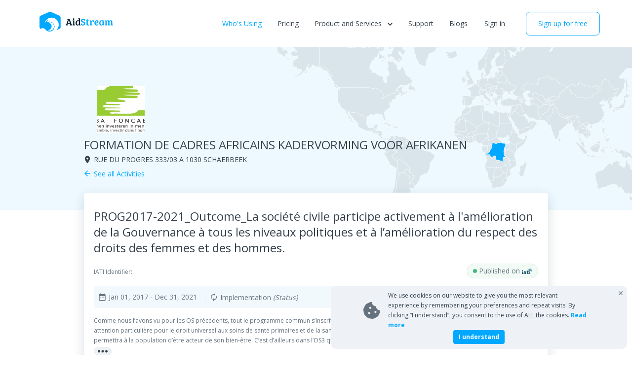

--- FILE ---
content_type: text/html; charset=UTF-8
request_url: https://aidstream.org/who-is-using/BE-BCE_KBO-0409597544/19809
body_size: 20185
content:
<!doctype html>
<html lang="en">


<head>
    <meta charset="UTF-8">
    <meta http-equiv="X-UA-Compatible" content="IE=edge">
    <meta content='width=device-width, initial-scale=1.0, maximum-scale=5, user-scalable=0' name='viewport' />
    <meta http-equiv="Pragma" content="no-cache">
    <meta http-equiv="Cache-Control" content="no-cache">

    <meta name="title" content="Activity Viewer" />
    <meta name="description"
        content="AidStream |  - PROG2017-2021_Outcome_La société civile participe activement à l&#039;amélioration de la Gouvernance à tous les niveaux politiques et à l’amélioration du respect des droits des femmes et des hommes." />
    <meta name="robots" content="index,follow" />
    <meta name="copyright" content="AidStream" />

    <meta name="og:site_name" content="Aidstream" />
    <meta name="og:title"
        content="Activity Viewer -  - PROG2017-2021_Outcome_La société civile participe activement à l&#039;amélioration de la Gouvernance à tous les niveaux politiques et à l’amélioration du respect des droits des femmes et des hommes." />
    <meta name="og:image" content="https://aidstream.org/images/aidstream_logo.png" />
    <meta name="og:description" content="Comme nous l’avons vu pour les OS précédents, tout le programme commun s’inscrit dans une approche basée sur les droits des populations, avec une attention particulière pour le droit universel aux soins de santé primaires et de la santé. C’est le renforcement de l’exercice de ces droits fondamentaux qui permettra à la population d’être acteur de son bien-être. C’est d’ailleurs dans l’OS3 que le respect des droits fondamentaux des populations sera le plus travaillé. Le respect des droits à la santé, à l’éducation et à l’alimentation et à l’égalité entre les sexes des OS1 et OS2, passent donc par les interventions dans le cadre de l’OS3." />
    <meta name="og:type" content="website" />
    <meta name="og:url" content="https://aidstream.org/who-is-using/BE-BCE_KBO-0409597544/19809" />

    <meta name="twitter:card" content="summary_large_image">
    <meta name="twitter:title"
        content="Activity Viewer - PROG2017-2021_Outcome_La société civile participe activement à l&#039;amélioration de la Gouvernance à tous les niveaux politiques et à l’amélioration du respect des droits des femmes et des hommes.">
    <meta name="twitter:description" content="Comme nous l’avons vu pour les OS précédents, tout le programme commun s’inscrit dans une approche basée sur les droits des populations, avec une attention particulière pour le droit universel aux soins de santé primaires et de la santé. C’est le renforcement de l’exercice de ces droits fondamentaux qui permettra à la population d’être acteur de son bien-être. C’est d’ailleurs dans l’OS3 que le respect des droits fondamentaux des populations sera le plus travaillé. Le respect des droits à la santé, à l’éducation et à l’alimentation et à l’égalité entre les sexes des OS1 et OS2, passent donc par les interventions dans le cadre de l’OS3.">
    <meta name="twitter:image:src" content="https://aidstream.org/images/aidstream_logo.png" />
    <meta name="twitter:url" content="https://aidstream.org/who-is-using/BE-BCE_KBO-0409597544/19809" />
    <link rel="shortcut icon" type="image/png" sizes="32*32" href="/images/favicon.png"/><link href='https://aidstream.org/css/style.min.css' rel='stylesheet'>

    <link href="https://fonts.googleapis.com/icon?family=Material+Icons" rel="stylesheet">
    <link rel="preconnect" href="https://fonts.googleapis.com">
    <link rel="preconnect" href="https://fonts.gstatic.com" crossorigin>
    <link href="https://fonts.googleapis.com/css2?family=Open+Sans:wght@300;400;600;700&display=swap" rel="stylesheet">
    <link href="https://aidstream.org/css/tailwind-front.css?id=6831dac2dca43ca8e20020f36eead6c7" rel="stylesheet">
    <title>PROG2017-2021_Outcome_La société civile participe activement à l&#039;amélioration de la Gouvernance à tous les niveaux politiques et à l’amélioration du respect des droits des femmes et des hommes. -
        FORMATION DE CADRES AFRICAINS KADERVORMING VOOR AFRIKANEN - Aidstream</title>
        <link rel="canonical" href="https://aidstream.org/who-is-using/BE-BCE_KBO-0409597544/19809">
                    <script type="text/javascript">
                (function(c,l,a,r,i,t,y){
                    c[a]=c[a]||function(){(c[a].q=c[a].q||[]).push(arguments)};
                    t=l.createElement(r);t.async=1;t.src="https://www.clarity.ms/tag/"+i;
                    y=l.getElementsByTagName(r)[0];y.parentNode.insertBefore(t,y);
                })(window, document, "clarity", "script", "j9d2ziej97");
            </script>
        </head>

<body>
    <div class="activity-header-wrapper">
                    <header class="[ nav-down ] py-3 md:py-6 px-4 md:px-10 lg:px-20 relative max-w-[1440px] mx-auto">
  <nav class="flex justify-between ">
    <div class="navbar-header">
      <a href="https://aidstream.org">
        <svg width="150" height="40" fill="none" xmlns="http://www.w3.org/2000/svg">
          <title>AidStream</title>
          <path fill-rule="evenodd" clip-rule="evenodd"
            d="M24.557 29.909c.295-3.806-2.662-7.776-6.282-8.514 0 0 2.038-.762 4.361-.272 2.307.486 5.091 1.983 6.454 6.147 0 0 1.663 5.668-3.34 9.236-4.548 3.243-9.142.55-9.142.55 4.024.213 7.631-3.041 7.95-7.147Zm-21.92 4.684c.793-.637 1.62-1.053 2.364-1.183 4.5-.784 5.943 1.4 7.329 2.9 2.787 3.017 5.315 3.689 8.13 3.69 5.633.002 10.325-4.918 10.015-10.473-.29-5.205-4.255-9.197-9.637-9.689-.136-.012-.25-.008-.386-.014-1.67-.072-2.754.28-4.194.74-.414.132-.677.284-.873.334-.236.06-.366-.003-.449-.066-.075-.057-.311-.41-.04-.676.696-.685.94-.748 1.778-1.387.305-.233.583-.426.66-.71a.634.634 0 0 0-.2-.659c-.292-.271-.712-.142-1.273.14a8.473 8.473 0 0 0-.922.518c-1.918 1.27-3.707 3.192-4.65 5.462-.054.13.556-2.028.635-2.277.36-1.13 1.917-4.251 4.416-6.126 2.28-1.94 5.975-3.519 9.926-3.26 8.412.55 13.867 7.198 13.724 14.838-.038 2.022-1.135 7.952-6.253 11.25l7.695-3.447c1.334-.597 2.425-2.27 2.425-3.717V11.588c0-1.447-1.091-3.12-2.425-3.717L23.854.448c-1.334-.597-3.517-.597-4.85 0L2.424 7.872C1.091 8.469 0 10.142 0 11.589v19.192c0 1.447 1.091 3.12 2.425 3.717"
            fill="#00A8FF" />
          <path
            d="m54.313 25.26 3.247-9.32-1.27-.12V14.2h4.618l4.114 11.54h.02l1.15.06v1.7h-5.204v-1.62l.767-.06c.228-.027.383-.08.463-.16.081-.08.088-.227.02-.44l-.423-1.24h-4.72l-.604 1.76 1.21.06v1.7h-4.659v-1.62l.666-.06c.282-.027.484-.213.605-.56Zm5.142-8.82-1.875 5.7h3.751l-1.815-5.7h-.06ZM70.61 17.44v8.4l1.15.06v1.6h-4.8v-1.52l.666-.06c.39-.04.585-.253.585-.64v-5.56c0-.227-.04-.38-.121-.46-.068-.08-.195-.12-.384-.12L67 19.1v-1.66h3.61Zm-2.54-1.72c-.283-.28-.424-.633-.424-1.06 0-.427.141-.78.423-1.06.283-.293.653-.44 1.11-.44.457 0 .827.147 1.109.44.296.28.444.633.444 1.06 0 .427-.148.78-.444 1.06-.282.267-.652.4-1.11.4-.456 0-.826-.133-1.109-.4ZM77.99 17.14c.578 0 1.13.08 1.654.24v-2.02c0-.293-.175-.453-.525-.48l-.867-.06v-1.58h3.752V25.4c.013.307.181.46.504.46l.706.04v1.6h-3.268v-1.18l-.06-.02c-.605.973-1.52 1.46-2.743 1.46-1.533 0-2.608-.507-3.227-1.52-.565-.92-.847-2.047-.847-3.38 0-1.733.43-3.12 1.29-4.16.875-1.04 2.085-1.56 3.631-1.56Zm1.654 7.24V19.2a3.76 3.76 0 0 0-1.533-.32c-.887 0-1.54.353-1.956 1.06-.404.707-.605 1.607-.605 2.7 0 2.24.726 3.36 2.178 3.36.551 0 1.008-.153 1.371-.46.363-.32.545-.707.545-1.16Z"
            fill="#001E2D" />
          <path
            d="M88.054 25.7c1.613 0 2.42-.64 2.42-1.92 0-.667-.356-1.16-1.069-1.48-.376-.187-.867-.36-1.472-.52-.592-.16-1.09-.32-1.493-.48a6.585 6.585 0 0 1-1.19-.7c-.793-.587-1.19-1.487-1.19-2.7 0-1.227.424-2.187 1.271-2.88.86-.707 1.977-1.06 3.348-1.06 1.385 0 2.669.273 3.852.82v3l-2.057.14v-1.16c0-.2-.027-.347-.08-.44-.149-.253-.626-.38-1.433-.38-.793 0-1.385.14-1.774.42-.377.28-.565.713-.565 1.3 0 .427.161.8.484 1.12.215.213.531.393.948.54l1.351.42c.484.147.908.307 1.27.48.377.173.767.413 1.17.72.82.6 1.23 1.527 1.23 2.78s-.457 2.24-1.37 2.96c-.902.72-2.098 1.08-3.59 1.08-1.48 0-2.81-.273-3.994-.82v-3.16l2.057-.14v1.22c0 .2.027.347.08.44.055.093.216.187.485.28.282.08.72.12 1.31.12ZM96.438 15.32h1.31v2.12h2.683l-.202 1.68h-2.48v5.26c0 .587.107 1 .322 1.24.215.227.545.34.988.34.458 0 .915-.14 1.372-.42l.605 1.54c-.672.467-1.526.7-2.561.7-.605 0-1.116-.08-1.533-.24-.417-.147-.726-.313-.928-.5-.202-.187-.356-.46-.464-.82-.107-.36-.168-.64-.181-.84-.014-.213-.02-.52-.02-.92v-5.34h-1.432l.201-1.46c.632-.053 1.11-.273 1.432-.66.323-.4.619-.96.888-1.68ZM103.052 25.26v-5.54c0-.213-.041-.36-.121-.44-.067-.093-.195-.147-.383-.16l-.848-.06v-1.62h3.409v1.5c.242-.52.618-.947 1.129-1.28a3.052 3.052 0 0 1 1.755-.52c.672 0 1.311.147 1.916.44v2.98l-1.876.14v-.92c0-.267-.067-.433-.201-.5-.148-.067-.33-.1-.545-.1-.538 0-.981.193-1.331.58-.336.373-.504.853-.504 1.44v4.64l1.754.08v1.58h-5.405v-1.52l.666-.06c.202-.027.349-.08.444-.16.094-.093.141-.26.141-.5ZM116.179 17.14c1.009 0 1.809.247 2.4.74.592.48.888 1.16.888 2.04 0 .587-.128 1.107-.383 1.56-.256.44-.572.787-.948 1.04-.377.253-.834.46-1.372.62-.901.267-1.916.4-3.045.4.04.707.262 1.28.665 1.72.404.427 1.022.64 1.856.64.834 0 1.667-.293 2.501-.88l.766 1.62c-.269.24-.726.487-1.371.74-.632.253-1.358.38-2.178.38-1.641 0-2.844-.447-3.611-1.34-.766-.907-1.149-2.147-1.149-3.72 0-1.573.437-2.893 1.311-3.96.874-1.067 2.097-1.6 3.67-1.6Zm-.927 4.58a3.47 3.47 0 0 0 1.371-.58c.417-.307.625-.667.625-1.08 0-.813-.403-1.22-1.21-1.22-.753 0-1.331.3-1.734.9-.404.587-.625 1.293-.666 2.12.592-.013 1.13-.06 1.614-.14ZM129.942 17.84v7.44c0 .213.033.36.1.44.081.08.216.127.404.14l.645.04v1.6h-3.207v-1.16l-.06-.02c-.672.96-1.593 1.44-2.763 1.44-1.371 0-2.387-.433-3.045-1.3-.659-.867-.989-2.053-.989-3.56 0-1.813.444-3.227 1.331-4.24.888-1.013 2.219-1.52 3.994-1.52 1.143 0 2.339.233 3.59.7Zm-2.34 6.48v-5.18c-.376-.173-.894-.26-1.553-.26-.901 0-1.553.36-1.956 1.08-.403.72-.605 1.673-.605 2.86 0 2.16.699 3.24 2.097 3.24.592 0 1.076-.173 1.452-.52.377-.36.565-.767.565-1.22ZM132.208 19.06v-1.62h3.409v1.3c.752-1.067 1.781-1.6 3.085-1.6 1.318 0 2.205.533 2.662 1.6.753-1.067 1.775-1.6 3.066-1.6.968 0 1.714.293 2.239.88.524.573.786 1.44.786 2.6v5.22l1.15.06v1.6h-4.8v-1.52l.665-.06c.202-.027.343-.08.424-.16.094-.093.148-.253.161-.48v-4.14c0-.733-.087-1.273-.262-1.62-.161-.36-.551-.54-1.17-.54-.618 0-1.096.187-1.432.56-.322.373-.484.873-.484 1.5v4.8l1.11.06v1.6h-4.76v-1.52l.665-.06c.202-.027.35-.08.444-.16.094-.093.141-.26.141-.5v-4.12c0-.733-.087-1.273-.262-1.62-.161-.36-.558-.54-1.19-.54-.618 0-1.089.193-1.412.58-.322.387-.484.867-.484 1.44v4.84l1.089.06v1.6h-4.759v-1.52l.665-.06c.202-.027.35-.08.444-.16.094-.093.141-.26.141-.5h.02v-5.52c0-.227-.04-.38-.121-.46-.067-.093-.195-.147-.383-.16l-.847-.06Z"
            fill="#00A8FF" />
        </svg>
        <span class="absolute inline-block" style="text-indent: -9999px">
          Aidstream
        </span>
      </a>
      <!-- <span id="pro_user">PRO</span> -->
      <button type="button" class="[ navbar-toggle collapsed ] lg:hidden">
        <span class="sr-only">Toggle navigation</span>
        <span class="bar1"></span>
        <span class="bar2"></span>
        <span class="bar3"></span>
      </button>
    </div>
    <div class="[ navbar-right ] navbar-collapse flex lg:items-center text-sm flex-col lg:flex-row">
      <ul class="[ nav navbar-nav ] flex lg:items-center flex-col lg:flex-row space-y-8 lg:space-x-4 xl:space-x-8 lg:space-y-0">
        <!-- <li>
          <a class="" href="https://aidstream.org/about">About</a>
        </li> -->
        <li>
          <a class="active text-gray-90 hover:text-gray-90 px-2.5 py-2 -mx-2.5 rounded md:hover:bg-gray-10 active:bg-gray-20 block" href="https://aidstream.org/who-is-using">
            Who's Using          </a>
        </li>
        <li>
          <a class=" px-2.5 py-2 text-gray-90 hover:text-gray-90 -mx-2.5 rounded md:hover:bg-gray-10 active:bg-gray-20 block" href="https://aidstream.org/pricing">
            Pricing
          </a>
        </li>
        
        
        <li class="relative cursor-default group">
          <!-- <a class="" href="https://aidstream.org/premium/contact/thankyou">
            Product and services
            <span class="inline-block ml-2 transition-transform group-hover:rotate-180">
              <svg width="10" height="7" fill="none" xmlns="http://www.w3.org/2000/svg"><path fill-rule="evenodd" clip-rule="evenodd" d="M.293 1.707 1.707.293 5 3.586 8.293.293l1.414 1.414L5 6.414.293 1.707Z" fill="#66737F"/></svg>
            </span>
          </a> -->
          <p class=" menu-dropdown px-2.5 py-2 -mx-2.5 rounded md:hover:bg-gray-10">
            Product and Services
            <span class="inline-block ml-2 transition-transform md:group-hover:rotate-180">
              <svg width="10" height="7" fill="none" xmlns="http://www.w3.org/2000/svg"><path fill-rule="evenodd" clip-rule="evenodd" d="M.293 1.707 1.707.293 5 3.586 8.293.293l1.414 1.414L5 6.414.293 1.707Z" fill="#66737F"/></svg>
            </span>
          </p>
          <div class="overflow-auto lg:overflow-hidden text-sm text-gray-70 flex flex-col lg:flex-row  lg:w-[725px] relative lg:absolute z-[100] pt-5  lg:right-[-170%] lg:invisible lg:opacity-0 lg:translate-y-[-20px] lg:group-hover:translate-y-0 lg:group-hover:visible lg:group-hover:opacity-100 transition-transform sub-nav">
            <div class="p-6 bg-blue-10 lg:w-[225px] rounded-tl rounded-tr lg:rounded-tr-none lg:rounded-bl">
                <p class="mb-6 uppercase">Product</p>
                <a href="https://aidstream.org/product" class="block md:hover:bg-blue-20 active:bg-blue-30 rounded mt-[-10px] mx-[-12px] py-2.5 px-3 ">
                  <div class="mb-4">
                    <svg width="150" height="40" fill="none" xmlns="http://www.w3.org/2000/svg">
                      <title>An easy-to-use tool to publish your data in IATI format</title>
                      <path fill-rule="evenodd" clip-rule="evenodd"
                        d="M24.557 29.909c.295-3.806-2.662-7.776-6.282-8.514 0 0 2.038-.762 4.361-.272 2.307.486 5.091 1.983 6.454 6.147 0 0 1.663 5.668-3.34 9.236-4.548 3.243-9.142.55-9.142.55 4.024.213 7.631-3.041 7.95-7.147Zm-21.92 4.684c.793-.637 1.62-1.053 2.364-1.183 4.5-.784 5.943 1.4 7.329 2.9 2.787 3.017 5.315 3.689 8.13 3.69 5.633.002 10.325-4.918 10.015-10.473-.29-5.205-4.255-9.197-9.637-9.689-.136-.012-.25-.008-.386-.014-1.67-.072-2.754.28-4.194.74-.414.132-.677.284-.873.334-.236.06-.366-.003-.449-.066-.075-.057-.311-.41-.04-.676.696-.685.94-.748 1.778-1.387.305-.233.583-.426.66-.71a.634.634 0 0 0-.2-.659c-.292-.271-.712-.142-1.273.14a8.473 8.473 0 0 0-.922.518c-1.918 1.27-3.707 3.192-4.65 5.462-.054.13.556-2.028.635-2.277.36-1.13 1.917-4.251 4.416-6.126 2.28-1.94 5.975-3.519 9.926-3.26 8.412.55 13.867 7.198 13.724 14.838-.038 2.022-1.135 7.952-6.253 11.25l7.695-3.447c1.334-.597 2.425-2.27 2.425-3.717V11.588c0-1.447-1.091-3.12-2.425-3.717L23.854.448c-1.334-.597-3.517-.597-4.85 0L2.424 7.872C1.091 8.469 0 10.142 0 11.589v19.192c0 1.447 1.091 3.12 2.425 3.717"
                        fill="#00A8FF" />
                      <path
                        d="m54.313 25.26 3.247-9.32-1.27-.12V14.2h4.618l4.114 11.54h.02l1.15.06v1.7h-5.204v-1.62l.767-.06c.228-.027.383-.08.463-.16.081-.08.088-.227.02-.44l-.423-1.24h-4.72l-.604 1.76 1.21.06v1.7h-4.659v-1.62l.666-.06c.282-.027.484-.213.605-.56Zm5.142-8.82-1.875 5.7h3.751l-1.815-5.7h-.06ZM70.61 17.44v8.4l1.15.06v1.6h-4.8v-1.52l.666-.06c.39-.04.585-.253.585-.64v-5.56c0-.227-.04-.38-.121-.46-.068-.08-.195-.12-.384-.12L67 19.1v-1.66h3.61Zm-2.54-1.72c-.283-.28-.424-.633-.424-1.06 0-.427.141-.78.423-1.06.283-.293.653-.44 1.11-.44.457 0 .827.147 1.109.44.296.28.444.633.444 1.06 0 .427-.148.78-.444 1.06-.282.267-.652.4-1.11.4-.456 0-.826-.133-1.109-.4ZM77.99 17.14c.578 0 1.13.08 1.654.24v-2.02c0-.293-.175-.453-.525-.48l-.867-.06v-1.58h3.752V25.4c.013.307.181.46.504.46l.706.04v1.6h-3.268v-1.18l-.06-.02c-.605.973-1.52 1.46-2.743 1.46-1.533 0-2.608-.507-3.227-1.52-.565-.92-.847-2.047-.847-3.38 0-1.733.43-3.12 1.29-4.16.875-1.04 2.085-1.56 3.631-1.56Zm1.654 7.24V19.2a3.76 3.76 0 0 0-1.533-.32c-.887 0-1.54.353-1.956 1.06-.404.707-.605 1.607-.605 2.7 0 2.24.726 3.36 2.178 3.36.551 0 1.008-.153 1.371-.46.363-.32.545-.707.545-1.16Z"
                        fill="#001E2D" />
                      <path
                        d="M88.054 25.7c1.613 0 2.42-.64 2.42-1.92 0-.667-.356-1.16-1.069-1.48-.376-.187-.867-.36-1.472-.52-.592-.16-1.09-.32-1.493-.48a6.585 6.585 0 0 1-1.19-.7c-.793-.587-1.19-1.487-1.19-2.7 0-1.227.424-2.187 1.271-2.88.86-.707 1.977-1.06 3.348-1.06 1.385 0 2.669.273 3.852.82v3l-2.057.14v-1.16c0-.2-.027-.347-.08-.44-.149-.253-.626-.38-1.433-.38-.793 0-1.385.14-1.774.42-.377.28-.565.713-.565 1.3 0 .427.161.8.484 1.12.215.213.531.393.948.54l1.351.42c.484.147.908.307 1.27.48.377.173.767.413 1.17.72.82.6 1.23 1.527 1.23 2.78s-.457 2.24-1.37 2.96c-.902.72-2.098 1.08-3.59 1.08-1.48 0-2.81-.273-3.994-.82v-3.16l2.057-.14v1.22c0 .2.027.347.08.44.055.093.216.187.485.28.282.08.72.12 1.31.12ZM96.438 15.32h1.31v2.12h2.683l-.202 1.68h-2.48v5.26c0 .587.107 1 .322 1.24.215.227.545.34.988.34.458 0 .915-.14 1.372-.42l.605 1.54c-.672.467-1.526.7-2.561.7-.605 0-1.116-.08-1.533-.24-.417-.147-.726-.313-.928-.5-.202-.187-.356-.46-.464-.82-.107-.36-.168-.64-.181-.84-.014-.213-.02-.52-.02-.92v-5.34h-1.432l.201-1.46c.632-.053 1.11-.273 1.432-.66.323-.4.619-.96.888-1.68ZM103.052 25.26v-5.54c0-.213-.041-.36-.121-.44-.067-.093-.195-.147-.383-.16l-.848-.06v-1.62h3.409v1.5c.242-.52.618-.947 1.129-1.28a3.052 3.052 0 0 1 1.755-.52c.672 0 1.311.147 1.916.44v2.98l-1.876.14v-.92c0-.267-.067-.433-.201-.5-.148-.067-.33-.1-.545-.1-.538 0-.981.193-1.331.58-.336.373-.504.853-.504 1.44v4.64l1.754.08v1.58h-5.405v-1.52l.666-.06c.202-.027.349-.08.444-.16.094-.093.141-.26.141-.5ZM116.179 17.14c1.009 0 1.809.247 2.4.74.592.48.888 1.16.888 2.04 0 .587-.128 1.107-.383 1.56-.256.44-.572.787-.948 1.04-.377.253-.834.46-1.372.62-.901.267-1.916.4-3.045.4.04.707.262 1.28.665 1.72.404.427 1.022.64 1.856.64.834 0 1.667-.293 2.501-.88l.766 1.62c-.269.24-.726.487-1.371.74-.632.253-1.358.38-2.178.38-1.641 0-2.844-.447-3.611-1.34-.766-.907-1.149-2.147-1.149-3.72 0-1.573.437-2.893 1.311-3.96.874-1.067 2.097-1.6 3.67-1.6Zm-.927 4.58a3.47 3.47 0 0 0 1.371-.58c.417-.307.625-.667.625-1.08 0-.813-.403-1.22-1.21-1.22-.753 0-1.331.3-1.734.9-.404.587-.625 1.293-.666 2.12.592-.013 1.13-.06 1.614-.14ZM129.942 17.84v7.44c0 .213.033.36.1.44.081.08.216.127.404.14l.645.04v1.6h-3.207v-1.16l-.06-.02c-.672.96-1.593 1.44-2.763 1.44-1.371 0-2.387-.433-3.045-1.3-.659-.867-.989-2.053-.989-3.56 0-1.813.444-3.227 1.331-4.24.888-1.013 2.219-1.52 3.994-1.52 1.143 0 2.339.233 3.59.7Zm-2.34 6.48v-5.18c-.376-.173-.894-.26-1.553-.26-.901 0-1.553.36-1.956 1.08-.403.72-.605 1.673-.605 2.86 0 2.16.699 3.24 2.097 3.24.592 0 1.076-.173 1.452-.52.377-.36.565-.767.565-1.22ZM132.208 19.06v-1.62h3.409v1.3c.752-1.067 1.781-1.6 3.085-1.6 1.318 0 2.205.533 2.662 1.6.753-1.067 1.775-1.6 3.066-1.6.968 0 1.714.293 2.239.88.524.573.786 1.44.786 2.6v5.22l1.15.06v1.6h-4.8v-1.52l.665-.06c.202-.027.343-.08.424-.16.094-.093.148-.253.161-.48v-4.14c0-.733-.087-1.273-.262-1.62-.161-.36-.551-.54-1.17-.54-.618 0-1.096.187-1.432.56-.322.373-.484.873-.484 1.5v4.8l1.11.06v1.6h-4.76v-1.52l.665-.06c.202-.027.35-.08.444-.16.094-.093.141-.26.141-.5v-4.12c0-.733-.087-1.273-.262-1.62-.161-.36-.558-.54-1.19-.54-.618 0-1.089.193-1.412.58-.322.387-.484.867-.484 1.44v4.84l1.089.06v1.6h-4.759v-1.52l.665-.06c.202-.027.35-.08.444-.16.094-.093.141-.26.141-.5h.02v-5.52c0-.227-.04-.38-.121-.46-.067-.093-.195-.147-.383-.16l-.847-.06Z"
                        fill="#00A8FF" />
                    </svg>
                  </div>
                  <p class="mb-4 text-gray-70">An easy-to-use tool to publish your data in IATI format</p>
                  <p class="text-blue-50">Learn more</p>
                </a>
            </div>
            <div class="p-6 px-5 pb-0 rounded-bl rounded-br md:pb-8 bg-blue-5 md:rounded-tr md:rounded-bl-none">
                <p class="mb-6 uppercase">Services</p>
                <div class="grid gap-6 sub-nav--services">
                  <a href="https://aidstream.org/services/assistance" class="flex space-x-2.5 items-center -m-2 p-2 md:hover:bg-blue-10 active:bg-blue-20 rounded ">
                    <div class="flex-shrink-0">
                      <svg width="44" height="44" fill="none" xmlns="http://www.w3.org/2000/svg">
                        <title>Assistance</title>
                        <rect width="44" height="44" rx="4" fill="#00A8FF"/><path d="M39.576 25c1.72 0 2.638-2.03 1.501-3.321L23.501 1.706a2 2 0 0 0-3.002 0L2.923 21.68C1.786 22.97 2.703 25 4.424 25H16v19h12V25h11.576Z" fill="#0076B3"/></svg>
                    </div>
                    <div>
                      <p class="font-bold text-gray-90">Assistance</p>
                      <p class="whitespace-nowrap text-gray-70">Assistance publishing data</p>
                    </div>
                  </a>
                  <a href="https://aidstream.org/services/migration" class="flex space-x-2.5 items-center -m-2 p-2 md:hover:bg-blue-10 active:bg-blue-20 rounded ">
                    <div class="flex-shrink-0">
                      <svg width="44" height="44" fill="none" xmlns="http://www.w3.org/2000/svg">
                        <title>Migrate</title>
                        <path d="M0 4a4 4 0 0 1 4-4h23v44H4a4 4 0 0 1-4-4V4ZM31 0h9a4 4 0 0 1 4 4v36a4 4 0 0 1-4 4h-9V0Z" fill="#FF645B"/><path d="M19 4.424c0-1.72 2.03-2.638 3.321-1.501l19.973 17.576a2 2 0 0 1 0 3.002L22.32 41.077C21.03 42.214 19 41.297 19 39.576V28H0V16h19V4.424Z" fill="#984C27"/></svg>
                    </div>
                    <div>
                      <p class="font-bold text-gray-90">Migrate</p>
                      <p class="whitespace-nowrap text-gray-70">Migrate your data</p>
                    </div>
                  </a>
                  <a href="https://aidstream.org/services/validation" class="flex space-x-2.5 items-center -m-2 p-2 md:hover:bg-blue-10 active:bg-blue-20 rounded ">
                    <div class="flex-shrink-0">
                      <svg width="44" height="44" fill="none" xmlns="http://www.w3.org/2000/svg">
                        <title>Validation</title>
                        <mask id="validation" style="mask-type:alpha" maskUnits="userSpaceOnUse" x="0" y="0" width="44" height="44"><rect width="44" height="44" rx="4" fill="#FFCA3A"/></mask><g mask="url(#validation)"><rect width="44" height="44" rx="4" fill="#FFCA3A"/><path d="M11.215 37.715 0 26.5V13l11.24 11.24a2 2 0 0 0 2.657.152L44 .5V13L13.902 37.843a2 2 0 0 1-2.687-.128Z" fill="#997923"/><path d="M29.215 41.215 18 30l6.5-7 4.74 4.74a2 2 0 0 0 2.657.152L62 4v12.5L31.902 41.343a2 2 0 0 1-2.687-.128Z" fill="#997923"/></g></svg>
                    </div>
                    <div>
                      <p class="font-bold text-gray-90">Validation</p>
                      <p class="whitespace-nowrap text-gray-70">Improve data quality</p>
                    </div>
                  </a>
                  <a href="https://aidstream.org/services/ad-hoc" class="flex space-x-2.5 items-center -m-2 p-2 md:hover:bg-blue-10 active:bg-blue-20 rounded ">
                    <div class="flex-shrink-0">
                      <svg width="44" height="44" fill="none" xmlns="http://www.w3.org/2000/svg">
                        <title>Ad-Hoc</title>
                        <rect width="44" height="44" rx="4" fill="#43BA7F"/><path fill="#28704C" d="M14 21h16v23H14z"/><path fill-rule="evenodd" clip-rule="evenodd" d="M19 0H8v21h28V0H25v12h-6V0Z" fill="#28704C"/></svg>
                    </div>
                    <div>
                      <p class="font-bold text-gray-90">Ad-Hoc</p>
                      <p class="whitespace-nowrap text-gray-70">General data services</p>
                    </div>
                  </a>
                  <a href="https://aidstream.org/services/training" class="flex space-x-2.5 items-center -m-2 p-2 md:hover:bg-blue-10 active:bg-blue-20 rounded ">
                    <div class="flex-shrink-0">
                      <svg width="44" height="44" fill="none" xmlns="http://www.w3.org/2000/svg">
                        <title>Training</title>
                        <mask id="a" style="mask-type:alpha" maskUnits="userSpaceOnUse" x="0" y="0" width="44" height="44"><rect width="44" height="44" rx="4" fill="#FFCA3A"/></mask><g mask="url(#a)"><rect width="44" height="44" rx="4" fill="#C281D1"/><rect x="16" y="-5" width="36" height="33" rx="4" fill="#744D7D"/><path d="M-2 39.5 20 18l7.5 6.5L4 48h-6v-8.5Z" fill="#744D7D"/></g></svg>
                    </div>
                    <div>
                      <p class="font-bold text-gray-90">Training</p>
                      <p class="whitespace-nowrap text-gray-70">Get help from experts</p>
                    </div>
                  </a>
                </div>
            </div>
          </div>
        </li>
        <li>
          <a class=" px-2.5 py-2 text-gray-90 hover:text-gray-90 -mx-2.5 rounded md:hover:bg-gray-10 active:bg-gray-20 block" href="https://aidstream.zendesk.com/hc/en-us">
            Support
          </a>
        </li>
        <li><a href="https://aidstream.org/blog"  class=" text-gray-90 hover:text-gray-90 px-2.5 py-2 -mx-2.5 rounded md:hover:bg-gray-10 active:bg-gray-20 block" >Blogs</a></li>
      </ul>
      <div class="[ action-btn pull-left ] flex items-start lg:items-center flex-col lg:flex-row space-y-8 lg:space-x-4 xl:space-x-8 lg:space-y-0 mt-8 lg:mt-0 lg:ml-4 ">
                <a href="https://aidstream.org/auth/login" class="login px-2.5 py-2 -mx-2.5 rounded md:hover:bg-gray-10 active:bg-gray-20 block" title="Sign In">
          Sign in        </a>
        <a href="https://aidstream.org/register"
          class="px-6 py-3 transition border rounded-lg text-blue-50 border-blue-50 hover:bg-blue-50 hover:text-white" title="Sign up for free">
          Sign up for free
        </a>
                
      </div>
    </div>
  </nav>

  
</header>

<script type="text/javascript" src="https://aidstream.org/js/jquery.js"></script>
<script>
  const dropdownMenu = document.querySelector('.menu-dropdown')
  const arrowIcon = document.querySelector('.menu-dropdown span')
  const subMenu = document.querySelector('.sub-nav')
  const mq = window.matchMedia("(min-width:768px")
  mq.addListener(handleWidthChange)


  dropdownMenu.addEventListener('click', (event)=>{
    event.target.querySelector('span').classList.toggle('rotate-180')
    subMenu.classList.toggle('open')
  })
  handleWidthChange(mq)

  function handleWidthChange(mq){
    if(mq.matches){
      subMenu.classList.remove('open')
      arrowIcon.classList.remove('rotate-180')
      $('body').removeClass('overflow-hidden');
    }
  }
</script>
            </div>
    <div class="wrapper">
        <div id="tooltip" class="tooltips"></div>
        <div id="map"></div>
        <section class="relative block px-5">
            <div class="max-w-[940px] w-full mx-auto">
                <div class="md:absolute bottom-20">
                    <div class="hidden md:inline-block">
                                                    <p class="inline-block max-w-[150px] mb-2 h-24">
                                <img
                                    loading="lazy"
                                    class="inline-block object-contain w-full h-full"
                                    src="https://aidstream.s3.us-west-2.amazonaws.com/organizationLogos/1189.jpg"
                                    alt="FORMATION DE CADRES AFRICAINS KADERVORMING VOOR AFRIKANEN">
                            </p>
                                            </div>
                    <div class="">
                        <div class="mb-1 text-gray-80">
                            <span class="text-lg md:text-2xl text-gray-80"
                                title="FORMATION DE CADRES AFRICAINS KADERVORMING VOOR AFRIKANEN">
                                FORMATION DE CADRES AFRICAINS KADERVORMING VOOR AFRIKANEN
                            </span>
                        </div>
                                                    <address class="flex items-start mb-1 space-x-1 text-sm">
                                <i class="-ml-0.5 text-lg leading-5 material-icons">room</i>
                                <span
                                    class="inline-block not-italic">RUE DU PROGRES 333/03 A 1030 SCHAERBEEK</span>
                            </address>
                        
                                                    <a href="https://aidstream.org/who-is-using/BE-BCE_KBO-0409597544"
                                class="flex items-center space-x-1">
                                <i class="text-lg -ml-0.5 material-icons">arrow_back</i>
                                <span>See all Activities</span>
                            </a>
                                            </div>
                </div>
            </div>
        </section>
        <section class="mb-20">
            <div
                class="bg-white max-w-[940px] rounded-md mx-auto block mt-6 md:mt-[-55px] md:shadow-show-more-info px-5 md:py-8">
                <div class="activity-viewer-wrapper">
                    <h1 class="text-base activity_viewer_name text-gray-80 md:text-xl xl:text-2xl">
                        PROG2017-2021_Outcome_La société civile participe activement à l&#039;amélioration de la Gouvernance à tous les niveaux politiques et à l’amélioration du respect des droits des femmes et des hommes.
                    </h1>

                    <div
                        class="flex flex-col items-start justify-between w-full space-y-2 sm:space-y-0 sm:items-center md:my-4 sm:flex-row">
                        <div class="text-base fl text-gray-70">
                            <p class="space-x-2 ">
                                <span class="text-xs">
                                    IATI Identifier:
                                </span>
                                <span class="text-xs text-gray-80">
                                    
                                </span>
                            </p>
                        </div>
                        <div class="flex items-center md:space-x-2">
                            <div class="hidden md:inline-block">
                                                            </div>
                            <div class="text-xs md:text-sm">
                                                                    <div
                                        class="flex items-center px-3 py-1 space-x-1 leading-5 border rounded-full text-gray-70 bg-green-5 border-green-10">
                                        <span class="w-2 h-2 rounded-full bg-green-50"></span>
                                        <span>
                                            Published on                                        </span>
                                        <img
                                            loading="lazy"
                                            src="https://aidstream.org/images/ic_iati-logo.png" alt="IATI" width="20"
                                            height="11">
                                    </div>
                                                            </div>
                        </div>
                    </div>

                    <div class="flex items-center justify-between p-2 mt-6 rounded sm:mt-2 bg-blue-5 text-gray-70">
                        <ul class="flex flex-col md:items-center md:divide-x divide-gray-20 md:flex-row md:space-x-2">
                                                            <li class="flex items-center pr-2 space-x-1 ">
                                    <i class="text-lg material-icons">date_range</i>
                                                                            <span class="text-sm">
                                                                                        Jan 01, 2017
                                                                                                    <span class="text-sm">
                                                            </span>
                                                    <span class="text-sm">
                                                            </span>
                                                    <span class="text-sm">
                                                                        - Dec 31, 2021
                                                </li>
                        <li class="flex items-center md:space-x-1 md:pl-2">
                                    <i class="text-lg material-icons">autorenew</i>
                    <span>
                        Implementation
                        <i>(Status)</i>
                    </span>
                            </li>
        </ul>
        <ul
            class="flex flex-col items-start md:divide-x divide-gray-20 md:flex-row md:items-center md:space-x-1">
                            <li class="pr-2">
                    <a class="flex items-center space-x-1" href="mailto:bernadette.zubatse@kba-foncaba.be"><i
                            class="text-lg material-icons">mail</i>
                        <span class="inline-block">Contact</span>
                    </a>
                </li>
                        <li class="relative group">
                <span
                    class="flex items-center space-x-1 duration-200 opacity-100 transition-axll text-blue-50 group-hover:opacity-0"><i
                        class="text-lg material-icons">share</i>
                    <span class="inline-block">Share</span>
                </span>
                <ul
                    class="absolute flex items-center invisible space-x-2 transition-all duration-200 opacity-0 top-1 left-4 group-hover:opacity-100 group-hover:visible gruop-hover: group-focus:opacity-100 group-focus:visible">
                    <li><a id="twitter-button" href="javascript:void(0)">
                            <div class="w-5 h-5">
                                <svg viewBox="0 0 512 512" xmlns="http://www.w3.org/2000/svg">
                                    <rect fill="#1da1f2" height="512" rx="15%" width="512" />
                                    <path
                                        d="m437 152a72 72 0 0 1 -40 12 72 72 0 0 0 32-40 72 72 0 0 1 -45 17 72 72 0 0 0 -122 65 200 200 0 0 1 -145-74 72 72 0 0 0 22 94 72 72 0 0 1 -32-7 72 72 0 0 0 56 69 72 72 0 0 1 -32 1 72 72 0 0 0 67 50 200 200 0 0 1 -105 29 200 200 0 0 0 309-179 200 200 0 0 0 35-37"
                                        fill="#fff" />
                                </svg>
                            </div>
                        </a>
                    </li>
                </ul>
            </li>
        </ul>
    </div>
    <div class="py-4 text-xs activity-description text-gray-70">
        <p class="overflow-hidden leading-5 transition-all duration-500 max-h-16">
            Comme nous l’avons vu pour les OS précédents, tout le programme commun s’inscrit dans une approche basée sur les droits des populations, avec une attention particulière pour le droit universel aux soins de santé primaires et de la santé. C’est le renforcement de l’exercice de ces droits fondamentaux qui permettra à la population d’être acteur de son bien-être. C’est d’ailleurs dans l’OS3 que le respect des droits fondamentaux des populations sera le plus travaillé. Le respect des droits à la santé, à l’éducation et à l’alimentation et à l’égalité entre les sexes des OS1 et OS2, passent donc par les interventions dans le cadre de l’OS3.
        </p>
                    <span
                class="flex items-center justify-center h-4 transition-all duration-200 border rounded-full show-more w-9 bg-gray-10 border-gray-20 hover:bg-gray-30 focus:bg-gray-30 hover:border-gray-40 focus:border-gray-40">
                <i class="text-3xl leading-3 cursor-pointer material-icons text-gray-80">
                    more_horiz
                </i>
            </span>
            </div>
    <div class="flex items-center space-x-2 shrink-0">
                                    <span class="inline-block text-xs text-gray-70">Sectors:</span>
                        <ul class="flex flex-wrap gap-4 text-xs ">
                                                            <li
                            class="relative flex items-center px-3 py-2 my-0.5 space-x-1 rounded cursor-pointer bg-blue-5 group">
                            <p class="">
                                Democratic participation and civil society
                                <span class="hidden w-4 h-4 -mb-1 md:inline-block">
                                    <svg width="16" class=" fill-primary" height="16"
                                        viewBox="0 0 16 16" fill="none"
                                        xmlns="http://www.w3.org/2000/svg">
                                        <path fill-rule="evenodd" clip-rule="evenodd"
                                            d="M8 13C10.7614 13 13 10.7614 13 8C13 5.23858 10.7614 3 8 3C5.23858 3 3 5.23858 3 8C3 10.7614 5.23858 13 8 13ZM8 14C11.3137 14 14 11.3137 14 8C14 4.68629 11.3137 2 8 2C4.68629 2 2 4.68629 2 8C2 11.3137 4.68629 14 8 14Z" />
                                        <path
                                            d="M9 6C9 6.55228 8.55228 7 8 7C7.44772 7 7 6.55228 7 6C7 5.44772 7.44772 5 8 5C8.55228 5 9 5.44772 9 6Z" />
                                        <path d="M7 8H9V11H7V8Z" />
                                    </svg>
                                </span>
                            </p>

                            <div
                                class="absolute hidden sm:inline-block z-10 invisible pt-4 w-[450px] translate-x-4 opacity-0 top-6 group-hover:visible group-focus:visible group-hover:opacity-100 group-focus:opacity-100 group-hover:translate-x-0 group-focus:translate-x-0">
                                <ul
                                    class="p-4 space-y-4 bg-white divide-y rounded divide-gray-20 shadow-box">
                                    <li class="flex items-start space-x-2 ">
                                        <h4 class="text-sm shrink-0 text-gray-70 w-[150px]">
                                            Sector code:</h4>
                                        <span class="">15150
                                            - Democratic participation and civil society </span>
                                    </li>
                                    <li class="flex items-start pt-4 space-x-2">
                                        <h4 class="text-sm shrink-0 text-gray-70 w-[150px]">
                                            Sector vocabulary:</h4>
                                        <div class="">
                                            1
                                            -
                                            OECD DAC CRS Purpose Codes (5 digit)
                                        </div>
                                    </li>
                                </ul>
                            </div>
                        </li>
                                                </ul>
            </div>
    <div class="p-4 my-8 divide-y rounded-md divide-gray-20 bg-gray-5">
        <h2 class="flex items-center pb-4 space-x-2">
            <figure class="inline-block h-10 w-10 p-0.5 rounded-md bg-yellow-60">
                <svg viewBox="0 0 32 32" fill="none" xmlns="http://www.w3.org/2000/svg">
                    <path d="M16 4H4V28H5.5V5.45455H14.5V28H16V16.3636H26.5V28H28V14.9091H16V4Z"
                        fill="#fff" />
                    <path d="M7.75 10.5455H9.25V12H7.75V10.5455Z" fill="#fff" />
                    <path d="M12.25 10.5455H10.75V12H12.25V10.5455Z" fill="#fff" />
                    <path d="M7.75 13.4545H9.25V14.9091H7.75V13.4545Z" fill="#fff" />
                    <path d="M12.25 13.4545H10.75V14.9091H12.25V13.4545Z" fill="#fff" />
                    <path d="M7.75 16.3636H9.25V17.8182H7.75V16.3636Z" fill="#fff" />
                    <path d="M12.25 16.3636H10.75V17.8182H12.25V16.3636Z" fill="#fff" />
                    <path d="M7.75 19.2727H9.25V20.7273H7.75V19.2727Z" fill="#fff" />
                    <path d="M12.25 19.2727H10.75V20.7273H12.25V19.2727Z" fill="#fff" />
                    <path d="M19.75 19.2727H21.25V20.7273H19.75V19.2727Z" fill="#fff" />
                    <path d="M24.25 19.2727H22.75V20.7273H24.25V19.2727Z" fill="#fff" />
                    <path d="M7.75 22.1818H9.25V23.6364H7.75V22.1818Z" fill="#fff" />
                    <path d="M12.25 22.1818H10.75V23.6364H12.25V22.1818Z" fill="#fff" />
                    <path d="M19.75 22.1818H21.25V23.6364H19.75V22.1818Z" fill="#fff" />
                    <path d="M24.25 22.1818H22.75V23.6364H24.25V22.1818Z" fill="#fff" />
                    <path d="M7.75 25.0909H9.25V26.5455H7.75V25.0909Z" fill="#fff" />
                    <path d="M12.25 25.0909H10.75V26.5455H12.25V25.0909Z" fill="#fff" />
                    <path d="M19.75 25.0909H21.25V26.5455H19.75V25.0909Z" fill="#fff" />
                    <path d="M24.25 25.0909H22.75V26.5455H24.25V25.0909Z" fill="#fff" />
                </svg>
            </figure>
            <span class="inline-block text-lg md:text-2xl text-gray-70">
                Participating Organisations </span>
        </h2>

        <div>
            <table class="w-full text-left table-fixed activity-view-table">
                <thead class="hidden uppercase md:table-header-group">
                    <tr>
                        <th class="p-4 px-5"> Name                        </th>
                        <th class="p-4 px-5"> Type                        </th>
                        <th class="p-4 px-5"> Role                        </th>
                    </tr>
                </thead>
                <tbody class="text-sm divide-y text-gray-70 divide-gray-20">
                                            <tr class="bg-white ">
                            <td data-label=" Name" class="p-2 px-5 md:p-4">
                                BELGIAN DEVELOPMENT COOPERATION
                            </td>
                            <td data-label=" Type" class="p-2 px-5 md:p-4">
                                Government 
                            </td>
                            <td data-label=" Role" class="p-2 px-5 md:p-4">
                                Funding
                            </td>
                        </tr>
                                            <tr class="bg-white ">
                            <td data-label=" Name" class="p-2 px-5 md:p-4">
                                FONCABA
                            </td>
                            <td data-label=" Type" class="p-2 px-5 md:p-4">
                                National NGO 
                            </td>
                            <td data-label=" Role" class="p-2 px-5 md:p-4">
                                Funding
                            </td>
                        </tr>
                                            <tr class="bg-white ">
                            <td data-label=" Name" class="p-2 px-5 md:p-4">
                                FONCABA
                            </td>
                            <td data-label=" Type" class="p-2 px-5 md:p-4">
                                National NGO 
                            </td>
                            <td data-label=" Role" class="p-2 px-5 md:p-4">
                                Accountable
                            </td>
                        </tr>
                                            <tr class="bg-white ">
                            <td data-label=" Name" class="p-2 px-5 md:p-4">
                                CONGODORPEN
                            </td>
                            <td data-label=" Type" class="p-2 px-5 md:p-4">
                                National NGO 
                            </td>
                            <td data-label=" Role" class="p-2 px-5 md:p-4">
                                Accountable
                            </td>
                        </tr>
                                            <tr class="bg-white ">
                            <td data-label=" Name" class="p-2 px-5 md:p-4">
                                BENELUX AFRO CENTER
                            </td>
                            <td data-label=" Type" class="p-2 px-5 md:p-4">
                                National NGO 
                            </td>
                            <td data-label=" Role" class="p-2 px-5 md:p-4">
                                Accountable
                            </td>
                        </tr>
                                            <tr class="bg-white ">
                            <td data-label=" Name" class="p-2 px-5 md:p-4">
                                ROTARY CLUBS FOR DEVELOPMENT
                            </td>
                            <td data-label=" Type" class="p-2 px-5 md:p-4">
                                National NGO 
                            </td>
                            <td data-label=" Role" class="p-2 px-5 md:p-4">
                                Accountable
                            </td>
                        </tr>
                                            <tr class="bg-white ">
                            <td data-label=" Name" class="p-2 px-5 md:p-4">
                                FONCABA
                            </td>
                            <td data-label=" Type" class="p-2 px-5 md:p-4">
                                National NGO 
                            </td>
                            <td data-label=" Role" class="p-2 px-5 md:p-4">
                                Implementing
                            </td>
                        </tr>
                                            <tr class="bg-white ">
                            <td data-label=" Name" class="p-2 px-5 md:p-4">
                                BENELUX AFRO CENTER
                            </td>
                            <td data-label=" Type" class="p-2 px-5 md:p-4">
                                National NGO 
                            </td>
                            <td data-label=" Role" class="p-2 px-5 md:p-4">
                                Implementing
                            </td>
                        </tr>
                                            <tr class="bg-white ">
                            <td data-label=" Name" class="p-2 px-5 md:p-4">
                                CONGODORPEN
                            </td>
                            <td data-label=" Type" class="p-2 px-5 md:p-4">
                                National NGO 
                            </td>
                            <td data-label=" Role" class="p-2 px-5 md:p-4">
                                Implementing
                            </td>
                        </tr>
                                            <tr class="bg-white ">
                            <td data-label=" Name" class="p-2 px-5 md:p-4">
                                ROTARY CLUBS FOR DEVELOPMENT
                            </td>
                            <td data-label=" Type" class="p-2 px-5 md:p-4">
                                National NGO 
                            </td>
                            <td data-label=" Role" class="p-2 px-5 md:p-4">
                                Implementing
                            </td>
                        </tr>
                                            <tr class="bg-white ">
                            <td data-label=" Name" class="p-2 px-5 md:p-4">
                                JUSTE-CAUSE CONGO ( JCC)
                            </td>
                            <td data-label=" Type" class="p-2 px-5 md:p-4">
                                Regional NGO 
                            </td>
                            <td data-label=" Role" class="p-2 px-5 md:p-4">
                                Implementing
                            </td>
                        </tr>
                                            <tr class="bg-white ">
                            <td data-label=" Name" class="p-2 px-5 md:p-4">
                                RODHECIC (Réseau OSC.DH et EDUC CIVIQUE)
                            </td>
                            <td data-label=" Type" class="p-2 px-5 md:p-4">
                                Regional NGO 
                            </td>
                            <td data-label=" Role" class="p-2 px-5 md:p-4">
                                Implementing
                            </td>
                        </tr>
                                            <tr class="bg-white ">
                            <td data-label=" Name" class="p-2 px-5 md:p-4">
                                FONCABA CP-AFRIQUE
                            </td>
                            <td data-label=" Type" class="p-2 px-5 md:p-4">
                                Regional NGO 
                            </td>
                            <td data-label=" Role" class="p-2 px-5 md:p-4">
                                Implementing
                            </td>
                        </tr>
                                            <tr class="bg-white ">
                            <td data-label=" Name" class="p-2 px-5 md:p-4">
                                CENTRE BAMAMU TABULUKAYI (CBMT)
                            </td>
                            <td data-label=" Type" class="p-2 px-5 md:p-4">
                                Regional NGO 
                            </td>
                            <td data-label=" Role" class="p-2 px-5 md:p-4">
                                Implementing
                            </td>
                        </tr>
                                    </tbody>
            </table>
        </div>
    </div>
    
    <div class="p-4 my-8 divide-y rounded-md divide-gray-20 bg-gray-5 transaction-list">
        <h2 class="flex items-center pb-4 space-x-2">
            <figure class="w-10 h-10 p-1 rounded-md bg-red-50">
                <svg fill="#fff" version="1.1" xmlns="http://www.w3.org/2000/svg"
                    xmlns:xlink="http://www.w3.org/1999/xlink" x="0px" y="0px" viewBox="0 0 1000 1000"
                    enable-background="new 0 0 1000 1000" xml:space="preserve">
                    <g>
                        <g transform="translate(0.000000,511.000000) scale(0.100000,-0.100000)">
                            <path
                                d="M3835.6,4839.6c-46.5-95.5-82.6-175.6-77.5-178.2c5.2-2.6,95.5-51.6,201.4-103.3l193.7-98.1l-258.2-56.8c-1544.2-346-2791.4-1474.5-3276.9-2964.5C447.6,922.3,408.9,653.7,411.5,13.3c0-488.1,7.7-606.8,59.4-839.2c185.9-865.1,573.3-1608.7,1151.7-2215.6c715.3-751.4,1559.7-1185.3,2652-1360.9c108.4-18.1,108.4-18.1,134.3,247.9l15.5,147.2l-149.8,18.1c-604.3,74.9-1309.2,369.3-1859.2,774.7C961.5-2137.8,403.7-144.2,1082.9,1542c436.4,1084.6,1327.3,1944.4,2411.9,2326.6c237.6,82.6,717.9,201.4,738.5,180.8c5.2-7.7-43.9-74.9-111-149.8l-121.4-136.9l136.9-124c74.9-69.7,144.6-126.5,157.5-126.5c12.9,0,204,201.4,423.5,446.7c364.1,402.8,397.7,446.7,356.4,477.7c-56.8,43.9-1105.2,573.3-1133.6,573.3C3928.5,5010,3882.1,4932.5,3835.6,4839.6z" />
                            <path
                                d="M5601.9,4565.8c-7.8-33.6-18.1-123.9-25.8-204l-15.5-147.2l149.8-18.1c260.8-31,715.3-160.1,1001.9-281.5C8871,2998.4,9803.2,465.2,8760-1639.4c-539.7-1089.7-1546.8-1879.9-2742.4-2156.2c-139.4-31-258.2-51.7-266-46.5c-5.2,7.7,43.9,74.9,111,149.8l121.4,136.9l-136.8,124c-74.9,69.7-144.6,126.5-157.5,126.5c-12.9,0-204-201.4-423.5-444.2c-340.9-379.6-395.1-451.9-361.5-477.7c100.7-74.9,1123.3-575.9,1146.5-562.9c28.4,18.1,188.5,322.8,175.6,335.7c-5.1,2.6-95.5,51.7-201.4,103.3l-193.7,98.1l258.2,59.4C7644.4-3839.5,8878.8-2723.9,9372-1223.6c242.7,743.7,284,1634.6,111.1,2386c-124,542.3-402.9,1164.6-712.7,1598.4c-661.1,921.9-1686.2,1588.1-2757.9,1792.1C5601.9,4633,5614.8,4630.4,5601.9,4565.8z" />
                            <path
                                d="M4643.8,2453.5c-330.5-51.6-712.7-204-994.2-395.1c-170.4-116.2-454.5-395.1-583.6-575.9c-149.8-209.2-307.3-544.9-374.4-797.9c-80-297-80-867.6,0-1162c67.1-253.1,224.7-591.3,374.4-797.9c129.1-180.8,413.2-459.6,583.6-575.8c697.2-472.6,1593.3-544.9,2344.7-188.5c273.7,129.1,415.8,227.2,635.3,436.4c852.2,818.6,973.5,2122.6,286.6,3088.4c-126.5,178.2-410.6,457.1-586.2,578.4c-191.1,129.1-529.4,281.5-756.6,338.3C5333.3,2463.9,4873.7,2489.7,4643.8,2453.5z M5121.6,1875.1c0-82.6,5.2-87.8,108.5-103.3c333.1-54.2,606.8-315,676.6-650.7l18.1-82.6l-149.8-15.5c-82.6-10.3-170.4-23.2-193.7-31c-33.6-10.3-49.1,7.8-62,59.4c-25.8,103.3-100.7,245.3-157.5,297c-25.8,25.8-90.4,62-144.6,85.2l-95.5,38.7V945.5V416.1l214.3-64.6c361.5-113.6,544.9-291.8,627.5-606.8c92.9-369.3-51.7-759.2-361.5-968.4c-121.4-82.6-209.2-116.2-408-157.5c-69.7-12.9-72.3-18.1-72.3-193.7v-180.8h-116.2h-116.2v180.8c0,175.6-2.6,180.7-69.7,193.7c-498.4,100.7-735.9,335.7-818.6,805.7c-12.9,72.3-5.2,87.8,43.9,98.1c157.5,36.2,291.8,64.6,307.3,64.6c7.7,0,28.4-59.4,43.9-129.1c51.6-240.2,152.3-384.8,330.5-475.2c167.9-85.2,162.7-100.7,162.7,534.5V93.3L4742,139.8c-454.5,142-679.1,408-679.1,803.1c0,237.6,59.4,400.3,198.8,557.8c136.9,149.8,315,245.3,506.1,271.1c118.8,15.5,121.4,20.7,121.4,103.3c0,87.8,2.6,87.8,116.2,87.8C5119,1962.9,5121.6,1962.9,5121.6,1875.1z" />
                            <path
                                d="M4713.6,1418c-294.4-147.2-371.9-547.4-152.4-772.1c67.1-67.1,263.4-180.8,317.6-180.8c5.2,0,10.3,227.2,10.3,503.5c0,384.8-7.7,503.5-31,503.5C4840.1,1472.3,4775.5,1446.5,4713.6,1418z" />
                            <path
                                d="M5121.6-503.2c0-612-5.2-599.1,162.7-513.9c209.2,105.9,312.5,278.9,312.5,526.8c0,260.8-80.1,371.9-356.3,490.6l-118.8,49.1V-503.2z" />
                        </g>
                    </g>
                </svg>
            </figure>
            <span class="inline-block text-lg md:text-2xl text-gray-70"> Transaction </span>
        </h2>
        <div class="overflow-x-auto">
            <table class="w-full text-left table-fixed activity-view-table activity-tranisation-table">
                <thead class="uppercase ">
                    <tr>
                        <th class="p-4 px-5">Transaction Value</th>
                        <th class="p-4 px-5">
                            <span
                                class="inline-block pb-1 pl-1 relative before:absolute before:content-[''] before:border-l-2 before:border-yellow-50 before:top-3 before:-left-2 before:h-[calc(100%-10px)]">
                                <i
                                    class="before:absolute before:top-2 before:left-[-10px] before:content-[''] before:w-[6px] before:h-[6px] before:rounded-full before:bg-yellow-50 after:absolute after:-bottom-0.5 after:left-[-10px] after:content-[''] after:border-r-2 after:border-yellow-50 after:border-b-2 after:rotate-45 after:w-[6px] after:h-[6px]">
                                </i>
                                Provider                            </span>
                            <br>
                            <span
                                class="relative pb-1 pl-1  before:absolute before:top-[6px] before:left-[-10px]  before:w-[6px] before:h-[6px] before:rounded-full before:bg-blue-50 ">

                                Receiver</span>
                        </th>
                        <th class="p-4 px-5">Type</th>
                        <th class="p-4 px-5">Date</th>
                    </tr>
                </thead>
                <tbody class="text-sm divide-y text-gray-70 divide-gray-20">
                                            <tr class="bg-white">
                            <td data-label="Transaction Value" class="p-2 px-5 md:p-4 ">
                                <span class="text-sm md:text-lg text-gray-80">
                                    Not Available
                                </span>
                                                            </td>
                            <td data-label="provider and receiver"
                                class="flex flex-col p-2 px-5 md:p-4 ">
                                <span
                                    class="before:hidden md:before:inline-block after:hidden af md:inline-block pb-1 pl-1 relative before:absolute before:content-[''] before:border-l-2 before:border-yellow-50 before:top-3 before:-left-2 before:h-[calc(100%-10px)]">
                                    <i
                                        class="before:hidden md:before:inline-block md:after:inline-block after:hidden before:absolute before:top-[6px] before:left-[-10px] before:content-[''] before:w-[6px] before:h-[6px] before:rounded-full before:bg-yellow-50 after:absolute after:-bottom-0.5 after:left-[-10px] after:content-[''] after:border-r-2 after:border-yellow-50 after:border-b-2 after:rotate-45 after:w-[6px] after:h-[6px]">
                                    </i>
                                    Provider N/A
                                </span>
                                <span
                                    class="before:hidden md:before:inline-block relative pb-1 pl-1  before:absolute before:top-[6px] before:left-[-10px]  before:w-[6px] before:h-[6px] before:rounded-full before:bg-blue-50 ">
                                    Receiver N/A
                                </span>
                            </td>
                            <td data-label="Type" class="p-2 px-5 md:p-4 ">
                                <span></span>
                            </td>
                            <td data-label="Date" class="p-2 px-5 md:p-4 ">
                                <div class="flex items-center space-x-1">
                                    <i class="text-sm md:text-lg material-icons">date_range</i>
                                    <span class="inline-block">
                                        
                                    </span>
                                </div>
                            </td>
                        </tr>
                                            <tr class="bg-white">
                            <td data-label="Transaction Value" class="p-2 px-5 md:p-4 ">
                                <span class="text-sm md:text-lg text-gray-80">
                                    Not Available
                                </span>
                                                            </td>
                            <td data-label="provider and receiver"
                                class="flex flex-col p-2 px-5 md:p-4 ">
                                <span
                                    class="before:hidden md:before:inline-block after:hidden af md:inline-block pb-1 pl-1 relative before:absolute before:content-[''] before:border-l-2 before:border-yellow-50 before:top-3 before:-left-2 before:h-[calc(100%-10px)]">
                                    <i
                                        class="before:hidden md:before:inline-block md:after:inline-block after:hidden before:absolute before:top-[6px] before:left-[-10px] before:content-[''] before:w-[6px] before:h-[6px] before:rounded-full before:bg-yellow-50 after:absolute after:-bottom-0.5 after:left-[-10px] after:content-[''] after:border-r-2 after:border-yellow-50 after:border-b-2 after:rotate-45 after:w-[6px] after:h-[6px]">
                                    </i>
                                    Provider N/A
                                </span>
                                <span
                                    class="before:hidden md:before:inline-block relative pb-1 pl-1  before:absolute before:top-[6px] before:left-[-10px]  before:w-[6px] before:h-[6px] before:rounded-full before:bg-blue-50 ">
                                    Receiver N/A
                                </span>
                            </td>
                            <td data-label="Type" class="p-2 px-5 md:p-4 ">
                                <span></span>
                            </td>
                            <td data-label="Date" class="p-2 px-5 md:p-4 ">
                                <div class="flex items-center space-x-1">
                                    <i class="text-sm md:text-lg material-icons">date_range</i>
                                    <span class="inline-block">
                                        
                                    </span>
                                </div>
                            </td>
                        </tr>
                                            <tr class="bg-white">
                            <td data-label="Transaction Value" class="p-2 px-5 md:p-4 ">
                                <span class="text-sm md:text-lg text-gray-80">
                                    Not Available
                                </span>
                                                            </td>
                            <td data-label="provider and receiver"
                                class="flex flex-col p-2 px-5 md:p-4 ">
                                <span
                                    class="before:hidden md:before:inline-block after:hidden af md:inline-block pb-1 pl-1 relative before:absolute before:content-[''] before:border-l-2 before:border-yellow-50 before:top-3 before:-left-2 before:h-[calc(100%-10px)]">
                                    <i
                                        class="before:hidden md:before:inline-block md:after:inline-block after:hidden before:absolute before:top-[6px] before:left-[-10px] before:content-[''] before:w-[6px] before:h-[6px] before:rounded-full before:bg-yellow-50 after:absolute after:-bottom-0.5 after:left-[-10px] after:content-[''] after:border-r-2 after:border-yellow-50 after:border-b-2 after:rotate-45 after:w-[6px] after:h-[6px]">
                                    </i>
                                    Provider N/A
                                </span>
                                <span
                                    class="before:hidden md:before:inline-block relative pb-1 pl-1  before:absolute before:top-[6px] before:left-[-10px]  before:w-[6px] before:h-[6px] before:rounded-full before:bg-blue-50 ">
                                    Receiver N/A
                                </span>
                            </td>
                            <td data-label="Type" class="p-2 px-5 md:p-4 ">
                                <span></span>
                            </td>
                            <td data-label="Date" class="p-2 px-5 md:p-4 ">
                                <div class="flex items-center space-x-1">
                                    <i class="text-sm md:text-lg material-icons">date_range</i>
                                    <span class="inline-block">
                                        
                                    </span>
                                </div>
                            </td>
                        </tr>
                                            <tr class="bg-white">
                            <td data-label="Transaction Value" class="p-2 px-5 md:p-4 ">
                                <span class="text-sm md:text-lg text-gray-80">
                                    Not Available
                                </span>
                                                            </td>
                            <td data-label="provider and receiver"
                                class="flex flex-col p-2 px-5 md:p-4 ">
                                <span
                                    class="before:hidden md:before:inline-block after:hidden af md:inline-block pb-1 pl-1 relative before:absolute before:content-[''] before:border-l-2 before:border-yellow-50 before:top-3 before:-left-2 before:h-[calc(100%-10px)]">
                                    <i
                                        class="before:hidden md:before:inline-block md:after:inline-block after:hidden before:absolute before:top-[6px] before:left-[-10px] before:content-[''] before:w-[6px] before:h-[6px] before:rounded-full before:bg-yellow-50 after:absolute after:-bottom-0.5 after:left-[-10px] after:content-[''] after:border-r-2 after:border-yellow-50 after:border-b-2 after:rotate-45 after:w-[6px] after:h-[6px]">
                                    </i>
                                    Provider N/A
                                </span>
                                <span
                                    class="before:hidden md:before:inline-block relative pb-1 pl-1  before:absolute before:top-[6px] before:left-[-10px]  before:w-[6px] before:h-[6px] before:rounded-full before:bg-blue-50 ">
                                    Receiver N/A
                                </span>
                            </td>
                            <td data-label="Type" class="p-2 px-5 md:p-4 ">
                                <span></span>
                            </td>
                            <td data-label="Date" class="p-2 px-5 md:p-4 ">
                                <div class="flex items-center space-x-1">
                                    <i class="text-sm md:text-lg material-icons">date_range</i>
                                    <span class="inline-block">
                                        
                                    </span>
                                </div>
                            </td>
                        </tr>
                                            <tr class="bg-white">
                            <td data-label="Transaction Value" class="p-2 px-5 md:p-4 ">
                                <span class="text-sm md:text-lg text-gray-80">
                                    Not Available
                                </span>
                                                            </td>
                            <td data-label="provider and receiver"
                                class="flex flex-col p-2 px-5 md:p-4 ">
                                <span
                                    class="before:hidden md:before:inline-block after:hidden af md:inline-block pb-1 pl-1 relative before:absolute before:content-[''] before:border-l-2 before:border-yellow-50 before:top-3 before:-left-2 before:h-[calc(100%-10px)]">
                                    <i
                                        class="before:hidden md:before:inline-block md:after:inline-block after:hidden before:absolute before:top-[6px] before:left-[-10px] before:content-[''] before:w-[6px] before:h-[6px] before:rounded-full before:bg-yellow-50 after:absolute after:-bottom-0.5 after:left-[-10px] after:content-[''] after:border-r-2 after:border-yellow-50 after:border-b-2 after:rotate-45 after:w-[6px] after:h-[6px]">
                                    </i>
                                    Provider N/A
                                </span>
                                <span
                                    class="before:hidden md:before:inline-block relative pb-1 pl-1  before:absolute before:top-[6px] before:left-[-10px]  before:w-[6px] before:h-[6px] before:rounded-full before:bg-blue-50 ">
                                    Receiver N/A
                                </span>
                            </td>
                            <td data-label="Type" class="p-2 px-5 md:p-4 ">
                                <span></span>
                            </td>
                            <td data-label="Date" class="p-2 px-5 md:p-4 ">
                                <div class="flex items-center space-x-1">
                                    <i class="text-sm md:text-lg material-icons">date_range</i>
                                    <span class="inline-block">
                                        
                                    </span>
                                </div>
                            </td>
                        </tr>
                                            <tr class="bg-white">
                            <td data-label="Transaction Value" class="p-2 px-5 md:p-4 ">
                                <span class="text-sm md:text-lg text-gray-80">
                                    Not Available
                                </span>
                                                            </td>
                            <td data-label="provider and receiver"
                                class="flex flex-col p-2 px-5 md:p-4 ">
                                <span
                                    class="before:hidden md:before:inline-block after:hidden af md:inline-block pb-1 pl-1 relative before:absolute before:content-[''] before:border-l-2 before:border-yellow-50 before:top-3 before:-left-2 before:h-[calc(100%-10px)]">
                                    <i
                                        class="before:hidden md:before:inline-block md:after:inline-block after:hidden before:absolute before:top-[6px] before:left-[-10px] before:content-[''] before:w-[6px] before:h-[6px] before:rounded-full before:bg-yellow-50 after:absolute after:-bottom-0.5 after:left-[-10px] after:content-[''] after:border-r-2 after:border-yellow-50 after:border-b-2 after:rotate-45 after:w-[6px] after:h-[6px]">
                                    </i>
                                    Provider N/A
                                </span>
                                <span
                                    class="before:hidden md:before:inline-block relative pb-1 pl-1  before:absolute before:top-[6px] before:left-[-10px]  before:w-[6px] before:h-[6px] before:rounded-full before:bg-blue-50 ">
                                    Receiver N/A
                                </span>
                            </td>
                            <td data-label="Type" class="p-2 px-5 md:p-4 ">
                                <span></span>
                            </td>
                            <td data-label="Date" class="p-2 px-5 md:p-4 ">
                                <div class="flex items-center space-x-1">
                                    <i class="text-sm md:text-lg material-icons">date_range</i>
                                    <span class="inline-block">
                                        
                                    </span>
                                </div>
                            </td>
                        </tr>
                                            <tr class="bg-white">
                            <td data-label="Transaction Value" class="p-2 px-5 md:p-4 ">
                                <span class="text-sm md:text-lg text-gray-80">
                                    Not Available
                                </span>
                                                            </td>
                            <td data-label="provider and receiver"
                                class="flex flex-col p-2 px-5 md:p-4 ">
                                <span
                                    class="before:hidden md:before:inline-block after:hidden af md:inline-block pb-1 pl-1 relative before:absolute before:content-[''] before:border-l-2 before:border-yellow-50 before:top-3 before:-left-2 before:h-[calc(100%-10px)]">
                                    <i
                                        class="before:hidden md:before:inline-block md:after:inline-block after:hidden before:absolute before:top-[6px] before:left-[-10px] before:content-[''] before:w-[6px] before:h-[6px] before:rounded-full before:bg-yellow-50 after:absolute after:-bottom-0.5 after:left-[-10px] after:content-[''] after:border-r-2 after:border-yellow-50 after:border-b-2 after:rotate-45 after:w-[6px] after:h-[6px]">
                                    </i>
                                    Provider N/A
                                </span>
                                <span
                                    class="before:hidden md:before:inline-block relative pb-1 pl-1  before:absolute before:top-[6px] before:left-[-10px]  before:w-[6px] before:h-[6px] before:rounded-full before:bg-blue-50 ">
                                    Receiver N/A
                                </span>
                            </td>
                            <td data-label="Type" class="p-2 px-5 md:p-4 ">
                                <span></span>
                            </td>
                            <td data-label="Date" class="p-2 px-5 md:p-4 ">
                                <div class="flex items-center space-x-1">
                                    <i class="text-sm md:text-lg material-icons">date_range</i>
                                    <span class="inline-block">
                                        
                                    </span>
                                </div>
                            </td>
                        </tr>
                                            <tr class="bg-white">
                            <td data-label="Transaction Value" class="p-2 px-5 md:p-4 ">
                                <span class="text-sm md:text-lg text-gray-80">
                                    Not Available
                                </span>
                                                            </td>
                            <td data-label="provider and receiver"
                                class="flex flex-col p-2 px-5 md:p-4 ">
                                <span
                                    class="before:hidden md:before:inline-block after:hidden af md:inline-block pb-1 pl-1 relative before:absolute before:content-[''] before:border-l-2 before:border-yellow-50 before:top-3 before:-left-2 before:h-[calc(100%-10px)]">
                                    <i
                                        class="before:hidden md:before:inline-block md:after:inline-block after:hidden before:absolute before:top-[6px] before:left-[-10px] before:content-[''] before:w-[6px] before:h-[6px] before:rounded-full before:bg-yellow-50 after:absolute after:-bottom-0.5 after:left-[-10px] after:content-[''] after:border-r-2 after:border-yellow-50 after:border-b-2 after:rotate-45 after:w-[6px] after:h-[6px]">
                                    </i>
                                    Provider N/A
                                </span>
                                <span
                                    class="before:hidden md:before:inline-block relative pb-1 pl-1  before:absolute before:top-[6px] before:left-[-10px]  before:w-[6px] before:h-[6px] before:rounded-full before:bg-blue-50 ">
                                    Receiver N/A
                                </span>
                            </td>
                            <td data-label="Type" class="p-2 px-5 md:p-4 ">
                                <span></span>
                            </td>
                            <td data-label="Date" class="p-2 px-5 md:p-4 ">
                                <div class="flex items-center space-x-1">
                                    <i class="text-sm md:text-lg material-icons">date_range</i>
                                    <span class="inline-block">
                                        
                                    </span>
                                </div>
                            </td>
                        </tr>
                                            <tr class="bg-white">
                            <td data-label="Transaction Value" class="p-2 px-5 md:p-4 ">
                                <span class="text-sm md:text-lg text-gray-80">
                                    Not Available
                                </span>
                                                            </td>
                            <td data-label="provider and receiver"
                                class="flex flex-col p-2 px-5 md:p-4 ">
                                <span
                                    class="before:hidden md:before:inline-block after:hidden af md:inline-block pb-1 pl-1 relative before:absolute before:content-[''] before:border-l-2 before:border-yellow-50 before:top-3 before:-left-2 before:h-[calc(100%-10px)]">
                                    <i
                                        class="before:hidden md:before:inline-block md:after:inline-block after:hidden before:absolute before:top-[6px] before:left-[-10px] before:content-[''] before:w-[6px] before:h-[6px] before:rounded-full before:bg-yellow-50 after:absolute after:-bottom-0.5 after:left-[-10px] after:content-[''] after:border-r-2 after:border-yellow-50 after:border-b-2 after:rotate-45 after:w-[6px] after:h-[6px]">
                                    </i>
                                    Provider N/A
                                </span>
                                <span
                                    class="before:hidden md:before:inline-block relative pb-1 pl-1  before:absolute before:top-[6px] before:left-[-10px]  before:w-[6px] before:h-[6px] before:rounded-full before:bg-blue-50 ">
                                    Receiver N/A
                                </span>
                            </td>
                            <td data-label="Type" class="p-2 px-5 md:p-4 ">
                                <span></span>
                            </td>
                            <td data-label="Date" class="p-2 px-5 md:p-4 ">
                                <div class="flex items-center space-x-1">
                                    <i class="text-sm md:text-lg material-icons">date_range</i>
                                    <span class="inline-block">
                                        
                                    </span>
                                </div>
                            </td>
                        </tr>
                                            <tr class="bg-white">
                            <td data-label="Transaction Value" class="p-2 px-5 md:p-4 ">
                                <span class="text-sm md:text-lg text-gray-80">
                                    Not Available
                                </span>
                                                            </td>
                            <td data-label="provider and receiver"
                                class="flex flex-col p-2 px-5 md:p-4 ">
                                <span
                                    class="before:hidden md:before:inline-block after:hidden af md:inline-block pb-1 pl-1 relative before:absolute before:content-[''] before:border-l-2 before:border-yellow-50 before:top-3 before:-left-2 before:h-[calc(100%-10px)]">
                                    <i
                                        class="before:hidden md:before:inline-block md:after:inline-block after:hidden before:absolute before:top-[6px] before:left-[-10px] before:content-[''] before:w-[6px] before:h-[6px] before:rounded-full before:bg-yellow-50 after:absolute after:-bottom-0.5 after:left-[-10px] after:content-[''] after:border-r-2 after:border-yellow-50 after:border-b-2 after:rotate-45 after:w-[6px] after:h-[6px]">
                                    </i>
                                    Provider N/A
                                </span>
                                <span
                                    class="before:hidden md:before:inline-block relative pb-1 pl-1  before:absolute before:top-[6px] before:left-[-10px]  before:w-[6px] before:h-[6px] before:rounded-full before:bg-blue-50 ">
                                    Receiver N/A
                                </span>
                            </td>
                            <td data-label="Type" class="p-2 px-5 md:p-4 ">
                                <span></span>
                            </td>
                            <td data-label="Date" class="p-2 px-5 md:p-4 ">
                                <div class="flex items-center space-x-1">
                                    <i class="text-sm md:text-lg material-icons">date_range</i>
                                    <span class="inline-block">
                                        
                                    </span>
                                </div>
                            </td>
                        </tr>
                                            <tr class="bg-white">
                            <td data-label="Transaction Value" class="p-2 px-5 md:p-4 ">
                                <span class="text-sm md:text-lg text-gray-80">
                                    Not Available
                                </span>
                                                            </td>
                            <td data-label="provider and receiver"
                                class="flex flex-col p-2 px-5 md:p-4 ">
                                <span
                                    class="before:hidden md:before:inline-block after:hidden af md:inline-block pb-1 pl-1 relative before:absolute before:content-[''] before:border-l-2 before:border-yellow-50 before:top-3 before:-left-2 before:h-[calc(100%-10px)]">
                                    <i
                                        class="before:hidden md:before:inline-block md:after:inline-block after:hidden before:absolute before:top-[6px] before:left-[-10px] before:content-[''] before:w-[6px] before:h-[6px] before:rounded-full before:bg-yellow-50 after:absolute after:-bottom-0.5 after:left-[-10px] after:content-[''] after:border-r-2 after:border-yellow-50 after:border-b-2 after:rotate-45 after:w-[6px] after:h-[6px]">
                                    </i>
                                    Provider N/A
                                </span>
                                <span
                                    class="before:hidden md:before:inline-block relative pb-1 pl-1  before:absolute before:top-[6px] before:left-[-10px]  before:w-[6px] before:h-[6px] before:rounded-full before:bg-blue-50 ">
                                    Receiver N/A
                                </span>
                            </td>
                            <td data-label="Type" class="p-2 px-5 md:p-4 ">
                                <span></span>
                            </td>
                            <td data-label="Date" class="p-2 px-5 md:p-4 ">
                                <div class="flex items-center space-x-1">
                                    <i class="text-sm md:text-lg material-icons">date_range</i>
                                    <span class="inline-block">
                                        
                                    </span>
                                </div>
                            </td>
                        </tr>
                                            <tr class="bg-white">
                            <td data-label="Transaction Value" class="p-2 px-5 md:p-4 ">
                                <span class="text-sm md:text-lg text-gray-80">
                                    Not Available
                                </span>
                                                            </td>
                            <td data-label="provider and receiver"
                                class="flex flex-col p-2 px-5 md:p-4 ">
                                <span
                                    class="before:hidden md:before:inline-block after:hidden af md:inline-block pb-1 pl-1 relative before:absolute before:content-[''] before:border-l-2 before:border-yellow-50 before:top-3 before:-left-2 before:h-[calc(100%-10px)]">
                                    <i
                                        class="before:hidden md:before:inline-block md:after:inline-block after:hidden before:absolute before:top-[6px] before:left-[-10px] before:content-[''] before:w-[6px] before:h-[6px] before:rounded-full before:bg-yellow-50 after:absolute after:-bottom-0.5 after:left-[-10px] after:content-[''] after:border-r-2 after:border-yellow-50 after:border-b-2 after:rotate-45 after:w-[6px] after:h-[6px]">
                                    </i>
                                    Provider N/A
                                </span>
                                <span
                                    class="before:hidden md:before:inline-block relative pb-1 pl-1  before:absolute before:top-[6px] before:left-[-10px]  before:w-[6px] before:h-[6px] before:rounded-full before:bg-blue-50 ">
                                    Receiver N/A
                                </span>
                            </td>
                            <td data-label="Type" class="p-2 px-5 md:p-4 ">
                                <span></span>
                            </td>
                            <td data-label="Date" class="p-2 px-5 md:p-4 ">
                                <div class="flex items-center space-x-1">
                                    <i class="text-sm md:text-lg material-icons">date_range</i>
                                    <span class="inline-block">
                                        
                                    </span>
                                </div>
                            </td>
                        </tr>
                                            <tr class="bg-white">
                            <td data-label="Transaction Value" class="p-2 px-5 md:p-4 ">
                                <span class="text-sm md:text-lg text-gray-80">
                                    Not Available
                                </span>
                                                            </td>
                            <td data-label="provider and receiver"
                                class="flex flex-col p-2 px-5 md:p-4 ">
                                <span
                                    class="before:hidden md:before:inline-block after:hidden af md:inline-block pb-1 pl-1 relative before:absolute before:content-[''] before:border-l-2 before:border-yellow-50 before:top-3 before:-left-2 before:h-[calc(100%-10px)]">
                                    <i
                                        class="before:hidden md:before:inline-block md:after:inline-block after:hidden before:absolute before:top-[6px] before:left-[-10px] before:content-[''] before:w-[6px] before:h-[6px] before:rounded-full before:bg-yellow-50 after:absolute after:-bottom-0.5 after:left-[-10px] after:content-[''] after:border-r-2 after:border-yellow-50 after:border-b-2 after:rotate-45 after:w-[6px] after:h-[6px]">
                                    </i>
                                    Provider N/A
                                </span>
                                <span
                                    class="before:hidden md:before:inline-block relative pb-1 pl-1  before:absolute before:top-[6px] before:left-[-10px]  before:w-[6px] before:h-[6px] before:rounded-full before:bg-blue-50 ">
                                    Receiver N/A
                                </span>
                            </td>
                            <td data-label="Type" class="p-2 px-5 md:p-4 ">
                                <span></span>
                            </td>
                            <td data-label="Date" class="p-2 px-5 md:p-4 ">
                                <div class="flex items-center space-x-1">
                                    <i class="text-sm md:text-lg material-icons">date_range</i>
                                    <span class="inline-block">
                                        
                                    </span>
                                </div>
                            </td>
                        </tr>
                                            <tr class="bg-white">
                            <td data-label="Transaction Value" class="p-2 px-5 md:p-4 ">
                                <span class="text-sm md:text-lg text-gray-80">
                                    Not Available
                                </span>
                                                            </td>
                            <td data-label="provider and receiver"
                                class="flex flex-col p-2 px-5 md:p-4 ">
                                <span
                                    class="before:hidden md:before:inline-block after:hidden af md:inline-block pb-1 pl-1 relative before:absolute before:content-[''] before:border-l-2 before:border-yellow-50 before:top-3 before:-left-2 before:h-[calc(100%-10px)]">
                                    <i
                                        class="before:hidden md:before:inline-block md:after:inline-block after:hidden before:absolute before:top-[6px] before:left-[-10px] before:content-[''] before:w-[6px] before:h-[6px] before:rounded-full before:bg-yellow-50 after:absolute after:-bottom-0.5 after:left-[-10px] after:content-[''] after:border-r-2 after:border-yellow-50 after:border-b-2 after:rotate-45 after:w-[6px] after:h-[6px]">
                                    </i>
                                    Provider N/A
                                </span>
                                <span
                                    class="before:hidden md:before:inline-block relative pb-1 pl-1  before:absolute before:top-[6px] before:left-[-10px]  before:w-[6px] before:h-[6px] before:rounded-full before:bg-blue-50 ">
                                    Receiver N/A
                                </span>
                            </td>
                            <td data-label="Type" class="p-2 px-5 md:p-4 ">
                                <span></span>
                            </td>
                            <td data-label="Date" class="p-2 px-5 md:p-4 ">
                                <div class="flex items-center space-x-1">
                                    <i class="text-sm md:text-lg material-icons">date_range</i>
                                    <span class="inline-block">
                                        
                                    </span>
                                </div>
                            </td>
                        </tr>
                                            <tr class="bg-white">
                            <td data-label="Transaction Value" class="p-2 px-5 md:p-4 ">
                                <span class="text-sm md:text-lg text-gray-80">
                                    Not Available
                                </span>
                                                            </td>
                            <td data-label="provider and receiver"
                                class="flex flex-col p-2 px-5 md:p-4 ">
                                <span
                                    class="before:hidden md:before:inline-block after:hidden af md:inline-block pb-1 pl-1 relative before:absolute before:content-[''] before:border-l-2 before:border-yellow-50 before:top-3 before:-left-2 before:h-[calc(100%-10px)]">
                                    <i
                                        class="before:hidden md:before:inline-block md:after:inline-block after:hidden before:absolute before:top-[6px] before:left-[-10px] before:content-[''] before:w-[6px] before:h-[6px] before:rounded-full before:bg-yellow-50 after:absolute after:-bottom-0.5 after:left-[-10px] after:content-[''] after:border-r-2 after:border-yellow-50 after:border-b-2 after:rotate-45 after:w-[6px] after:h-[6px]">
                                    </i>
                                    Provider N/A
                                </span>
                                <span
                                    class="before:hidden md:before:inline-block relative pb-1 pl-1  before:absolute before:top-[6px] before:left-[-10px]  before:w-[6px] before:h-[6px] before:rounded-full before:bg-blue-50 ">
                                    Receiver N/A
                                </span>
                            </td>
                            <td data-label="Type" class="p-2 px-5 md:p-4 ">
                                <span></span>
                            </td>
                            <td data-label="Date" class="p-2 px-5 md:p-4 ">
                                <div class="flex items-center space-x-1">
                                    <i class="text-sm md:text-lg material-icons">date_range</i>
                                    <span class="inline-block">
                                        
                                    </span>
                                </div>
                            </td>
                        </tr>
                                            <tr class="bg-white">
                            <td data-label="Transaction Value" class="p-2 px-5 md:p-4 ">
                                <span class="text-sm md:text-lg text-gray-80">
                                    Not Available
                                </span>
                                                            </td>
                            <td data-label="provider and receiver"
                                class="flex flex-col p-2 px-5 md:p-4 ">
                                <span
                                    class="before:hidden md:before:inline-block after:hidden af md:inline-block pb-1 pl-1 relative before:absolute before:content-[''] before:border-l-2 before:border-yellow-50 before:top-3 before:-left-2 before:h-[calc(100%-10px)]">
                                    <i
                                        class="before:hidden md:before:inline-block md:after:inline-block after:hidden before:absolute before:top-[6px] before:left-[-10px] before:content-[''] before:w-[6px] before:h-[6px] before:rounded-full before:bg-yellow-50 after:absolute after:-bottom-0.5 after:left-[-10px] after:content-[''] after:border-r-2 after:border-yellow-50 after:border-b-2 after:rotate-45 after:w-[6px] after:h-[6px]">
                                    </i>
                                    Provider N/A
                                </span>
                                <span
                                    class="before:hidden md:before:inline-block relative pb-1 pl-1  before:absolute before:top-[6px] before:left-[-10px]  before:w-[6px] before:h-[6px] before:rounded-full before:bg-blue-50 ">
                                    Receiver N/A
                                </span>
                            </td>
                            <td data-label="Type" class="p-2 px-5 md:p-4 ">
                                <span></span>
                            </td>
                            <td data-label="Date" class="p-2 px-5 md:p-4 ">
                                <div class="flex items-center space-x-1">
                                    <i class="text-sm md:text-lg material-icons">date_range</i>
                                    <span class="inline-block">
                                        
                                    </span>
                                </div>
                            </td>
                        </tr>
                                            <tr class="bg-white">
                            <td data-label="Transaction Value" class="p-2 px-5 md:p-4 ">
                                <span class="text-sm md:text-lg text-gray-80">
                                    Not Available
                                </span>
                                                            </td>
                            <td data-label="provider and receiver"
                                class="flex flex-col p-2 px-5 md:p-4 ">
                                <span
                                    class="before:hidden md:before:inline-block after:hidden af md:inline-block pb-1 pl-1 relative before:absolute before:content-[''] before:border-l-2 before:border-yellow-50 before:top-3 before:-left-2 before:h-[calc(100%-10px)]">
                                    <i
                                        class="before:hidden md:before:inline-block md:after:inline-block after:hidden before:absolute before:top-[6px] before:left-[-10px] before:content-[''] before:w-[6px] before:h-[6px] before:rounded-full before:bg-yellow-50 after:absolute after:-bottom-0.5 after:left-[-10px] after:content-[''] after:border-r-2 after:border-yellow-50 after:border-b-2 after:rotate-45 after:w-[6px] after:h-[6px]">
                                    </i>
                                    Provider N/A
                                </span>
                                <span
                                    class="before:hidden md:before:inline-block relative pb-1 pl-1  before:absolute before:top-[6px] before:left-[-10px]  before:w-[6px] before:h-[6px] before:rounded-full before:bg-blue-50 ">
                                    Receiver N/A
                                </span>
                            </td>
                            <td data-label="Type" class="p-2 px-5 md:p-4 ">
                                <span></span>
                            </td>
                            <td data-label="Date" class="p-2 px-5 md:p-4 ">
                                <div class="flex items-center space-x-1">
                                    <i class="text-sm md:text-lg material-icons">date_range</i>
                                    <span class="inline-block">
                                        
                                    </span>
                                </div>
                            </td>
                        </tr>
                                            <tr class="bg-white">
                            <td data-label="Transaction Value" class="p-2 px-5 md:p-4 ">
                                <span class="text-sm md:text-lg text-gray-80">
                                    Not Available
                                </span>
                                                            </td>
                            <td data-label="provider and receiver"
                                class="flex flex-col p-2 px-5 md:p-4 ">
                                <span
                                    class="before:hidden md:before:inline-block after:hidden af md:inline-block pb-1 pl-1 relative before:absolute before:content-[''] before:border-l-2 before:border-yellow-50 before:top-3 before:-left-2 before:h-[calc(100%-10px)]">
                                    <i
                                        class="before:hidden md:before:inline-block md:after:inline-block after:hidden before:absolute before:top-[6px] before:left-[-10px] before:content-[''] before:w-[6px] before:h-[6px] before:rounded-full before:bg-yellow-50 after:absolute after:-bottom-0.5 after:left-[-10px] after:content-[''] after:border-r-2 after:border-yellow-50 after:border-b-2 after:rotate-45 after:w-[6px] after:h-[6px]">
                                    </i>
                                    Provider N/A
                                </span>
                                <span
                                    class="before:hidden md:before:inline-block relative pb-1 pl-1  before:absolute before:top-[6px] before:left-[-10px]  before:w-[6px] before:h-[6px] before:rounded-full before:bg-blue-50 ">
                                    Receiver N/A
                                </span>
                            </td>
                            <td data-label="Type" class="p-2 px-5 md:p-4 ">
                                <span></span>
                            </td>
                            <td data-label="Date" class="p-2 px-5 md:p-4 ">
                                <div class="flex items-center space-x-1">
                                    <i class="text-sm md:text-lg material-icons">date_range</i>
                                    <span class="inline-block">
                                        
                                    </span>
                                </div>
                            </td>
                        </tr>
                                            <tr class="bg-white">
                            <td data-label="Transaction Value" class="p-2 px-5 md:p-4 ">
                                <span class="text-sm md:text-lg text-gray-80">
                                    Not Available
                                </span>
                                                            </td>
                            <td data-label="provider and receiver"
                                class="flex flex-col p-2 px-5 md:p-4 ">
                                <span
                                    class="before:hidden md:before:inline-block after:hidden af md:inline-block pb-1 pl-1 relative before:absolute before:content-[''] before:border-l-2 before:border-yellow-50 before:top-3 before:-left-2 before:h-[calc(100%-10px)]">
                                    <i
                                        class="before:hidden md:before:inline-block md:after:inline-block after:hidden before:absolute before:top-[6px] before:left-[-10px] before:content-[''] before:w-[6px] before:h-[6px] before:rounded-full before:bg-yellow-50 after:absolute after:-bottom-0.5 after:left-[-10px] after:content-[''] after:border-r-2 after:border-yellow-50 after:border-b-2 after:rotate-45 after:w-[6px] after:h-[6px]">
                                    </i>
                                    Provider N/A
                                </span>
                                <span
                                    class="before:hidden md:before:inline-block relative pb-1 pl-1  before:absolute before:top-[6px] before:left-[-10px]  before:w-[6px] before:h-[6px] before:rounded-full before:bg-blue-50 ">
                                    Receiver N/A
                                </span>
                            </td>
                            <td data-label="Type" class="p-2 px-5 md:p-4 ">
                                <span></span>
                            </td>
                            <td data-label="Date" class="p-2 px-5 md:p-4 ">
                                <div class="flex items-center space-x-1">
                                    <i class="text-sm md:text-lg material-icons">date_range</i>
                                    <span class="inline-block">
                                        
                                    </span>
                                </div>
                            </td>
                        </tr>
                                            <tr class="bg-white">
                            <td data-label="Transaction Value" class="p-2 px-5 md:p-4 ">
                                <span class="text-sm md:text-lg text-gray-80">
                                    Not Available
                                </span>
                                                            </td>
                            <td data-label="provider and receiver"
                                class="flex flex-col p-2 px-5 md:p-4 ">
                                <span
                                    class="before:hidden md:before:inline-block after:hidden af md:inline-block pb-1 pl-1 relative before:absolute before:content-[''] before:border-l-2 before:border-yellow-50 before:top-3 before:-left-2 before:h-[calc(100%-10px)]">
                                    <i
                                        class="before:hidden md:before:inline-block md:after:inline-block after:hidden before:absolute before:top-[6px] before:left-[-10px] before:content-[''] before:w-[6px] before:h-[6px] before:rounded-full before:bg-yellow-50 after:absolute after:-bottom-0.5 after:left-[-10px] after:content-[''] after:border-r-2 after:border-yellow-50 after:border-b-2 after:rotate-45 after:w-[6px] after:h-[6px]">
                                    </i>
                                    Provider N/A
                                </span>
                                <span
                                    class="before:hidden md:before:inline-block relative pb-1 pl-1  before:absolute before:top-[6px] before:left-[-10px]  before:w-[6px] before:h-[6px] before:rounded-full before:bg-blue-50 ">
                                    Receiver N/A
                                </span>
                            </td>
                            <td data-label="Type" class="p-2 px-5 md:p-4 ">
                                <span></span>
                            </td>
                            <td data-label="Date" class="p-2 px-5 md:p-4 ">
                                <div class="flex items-center space-x-1">
                                    <i class="text-sm md:text-lg material-icons">date_range</i>
                                    <span class="inline-block">
                                        
                                    </span>
                                </div>
                            </td>
                        </tr>
                                            <tr class="bg-white">
                            <td data-label="Transaction Value" class="p-2 px-5 md:p-4 ">
                                <span class="text-sm md:text-lg text-gray-80">
                                    Not Available
                                </span>
                                                            </td>
                            <td data-label="provider and receiver"
                                class="flex flex-col p-2 px-5 md:p-4 ">
                                <span
                                    class="before:hidden md:before:inline-block after:hidden af md:inline-block pb-1 pl-1 relative before:absolute before:content-[''] before:border-l-2 before:border-yellow-50 before:top-3 before:-left-2 before:h-[calc(100%-10px)]">
                                    <i
                                        class="before:hidden md:before:inline-block md:after:inline-block after:hidden before:absolute before:top-[6px] before:left-[-10px] before:content-[''] before:w-[6px] before:h-[6px] before:rounded-full before:bg-yellow-50 after:absolute after:-bottom-0.5 after:left-[-10px] after:content-[''] after:border-r-2 after:border-yellow-50 after:border-b-2 after:rotate-45 after:w-[6px] after:h-[6px]">
                                    </i>
                                    Provider N/A
                                </span>
                                <span
                                    class="before:hidden md:before:inline-block relative pb-1 pl-1  before:absolute before:top-[6px] before:left-[-10px]  before:w-[6px] before:h-[6px] before:rounded-full before:bg-blue-50 ">
                                    Receiver N/A
                                </span>
                            </td>
                            <td data-label="Type" class="p-2 px-5 md:p-4 ">
                                <span></span>
                            </td>
                            <td data-label="Date" class="p-2 px-5 md:p-4 ">
                                <div class="flex items-center space-x-1">
                                    <i class="text-sm md:text-lg material-icons">date_range</i>
                                    <span class="inline-block">
                                        
                                    </span>
                                </div>
                            </td>
                        </tr>
                                            <tr class="bg-white">
                            <td data-label="Transaction Value" class="p-2 px-5 md:p-4 ">
                                <span class="text-sm md:text-lg text-gray-80">
                                    Not Available
                                </span>
                                                            </td>
                            <td data-label="provider and receiver"
                                class="flex flex-col p-2 px-5 md:p-4 ">
                                <span
                                    class="before:hidden md:before:inline-block after:hidden af md:inline-block pb-1 pl-1 relative before:absolute before:content-[''] before:border-l-2 before:border-yellow-50 before:top-3 before:-left-2 before:h-[calc(100%-10px)]">
                                    <i
                                        class="before:hidden md:before:inline-block md:after:inline-block after:hidden before:absolute before:top-[6px] before:left-[-10px] before:content-[''] before:w-[6px] before:h-[6px] before:rounded-full before:bg-yellow-50 after:absolute after:-bottom-0.5 after:left-[-10px] after:content-[''] after:border-r-2 after:border-yellow-50 after:border-b-2 after:rotate-45 after:w-[6px] after:h-[6px]">
                                    </i>
                                    Provider N/A
                                </span>
                                <span
                                    class="before:hidden md:before:inline-block relative pb-1 pl-1  before:absolute before:top-[6px] before:left-[-10px]  before:w-[6px] before:h-[6px] before:rounded-full before:bg-blue-50 ">
                                    Receiver N/A
                                </span>
                            </td>
                            <td data-label="Type" class="p-2 px-5 md:p-4 ">
                                <span></span>
                            </td>
                            <td data-label="Date" class="p-2 px-5 md:p-4 ">
                                <div class="flex items-center space-x-1">
                                    <i class="text-sm md:text-lg material-icons">date_range</i>
                                    <span class="inline-block">
                                        
                                    </span>
                                </div>
                            </td>
                        </tr>
                                            <tr class="bg-white">
                            <td data-label="Transaction Value" class="p-2 px-5 md:p-4 ">
                                <span class="text-sm md:text-lg text-gray-80">
                                    Not Available
                                </span>
                                                            </td>
                            <td data-label="provider and receiver"
                                class="flex flex-col p-2 px-5 md:p-4 ">
                                <span
                                    class="before:hidden md:before:inline-block after:hidden af md:inline-block pb-1 pl-1 relative before:absolute before:content-[''] before:border-l-2 before:border-yellow-50 before:top-3 before:-left-2 before:h-[calc(100%-10px)]">
                                    <i
                                        class="before:hidden md:before:inline-block md:after:inline-block after:hidden before:absolute before:top-[6px] before:left-[-10px] before:content-[''] before:w-[6px] before:h-[6px] before:rounded-full before:bg-yellow-50 after:absolute after:-bottom-0.5 after:left-[-10px] after:content-[''] after:border-r-2 after:border-yellow-50 after:border-b-2 after:rotate-45 after:w-[6px] after:h-[6px]">
                                    </i>
                                    Provider N/A
                                </span>
                                <span
                                    class="before:hidden md:before:inline-block relative pb-1 pl-1  before:absolute before:top-[6px] before:left-[-10px]  before:w-[6px] before:h-[6px] before:rounded-full before:bg-blue-50 ">
                                    Receiver N/A
                                </span>
                            </td>
                            <td data-label="Type" class="p-2 px-5 md:p-4 ">
                                <span></span>
                            </td>
                            <td data-label="Date" class="p-2 px-5 md:p-4 ">
                                <div class="flex items-center space-x-1">
                                    <i class="text-sm md:text-lg material-icons">date_range</i>
                                    <span class="inline-block">
                                        
                                    </span>
                                </div>
                            </td>
                        </tr>
                                            <tr class="bg-white">
                            <td data-label="Transaction Value" class="p-2 px-5 md:p-4 ">
                                <span class="text-sm md:text-lg text-gray-80">
                                    Not Available
                                </span>
                                                            </td>
                            <td data-label="provider and receiver"
                                class="flex flex-col p-2 px-5 md:p-4 ">
                                <span
                                    class="before:hidden md:before:inline-block after:hidden af md:inline-block pb-1 pl-1 relative before:absolute before:content-[''] before:border-l-2 before:border-yellow-50 before:top-3 before:-left-2 before:h-[calc(100%-10px)]">
                                    <i
                                        class="before:hidden md:before:inline-block md:after:inline-block after:hidden before:absolute before:top-[6px] before:left-[-10px] before:content-[''] before:w-[6px] before:h-[6px] before:rounded-full before:bg-yellow-50 after:absolute after:-bottom-0.5 after:left-[-10px] after:content-[''] after:border-r-2 after:border-yellow-50 after:border-b-2 after:rotate-45 after:w-[6px] after:h-[6px]">
                                    </i>
                                    Provider N/A
                                </span>
                                <span
                                    class="before:hidden md:before:inline-block relative pb-1 pl-1  before:absolute before:top-[6px] before:left-[-10px]  before:w-[6px] before:h-[6px] before:rounded-full before:bg-blue-50 ">
                                    Receiver N/A
                                </span>
                            </td>
                            <td data-label="Type" class="p-2 px-5 md:p-4 ">
                                <span></span>
                            </td>
                            <td data-label="Date" class="p-2 px-5 md:p-4 ">
                                <div class="flex items-center space-x-1">
                                    <i class="text-sm md:text-lg material-icons">date_range</i>
                                    <span class="inline-block">
                                        
                                    </span>
                                </div>
                            </td>
                        </tr>
                                            <tr class="bg-white">
                            <td data-label="Transaction Value" class="p-2 px-5 md:p-4 ">
                                <span class="text-sm md:text-lg text-gray-80">
                                    Not Available
                                </span>
                                                            </td>
                            <td data-label="provider and receiver"
                                class="flex flex-col p-2 px-5 md:p-4 ">
                                <span
                                    class="before:hidden md:before:inline-block after:hidden af md:inline-block pb-1 pl-1 relative before:absolute before:content-[''] before:border-l-2 before:border-yellow-50 before:top-3 before:-left-2 before:h-[calc(100%-10px)]">
                                    <i
                                        class="before:hidden md:before:inline-block md:after:inline-block after:hidden before:absolute before:top-[6px] before:left-[-10px] before:content-[''] before:w-[6px] before:h-[6px] before:rounded-full before:bg-yellow-50 after:absolute after:-bottom-0.5 after:left-[-10px] after:content-[''] after:border-r-2 after:border-yellow-50 after:border-b-2 after:rotate-45 after:w-[6px] after:h-[6px]">
                                    </i>
                                    Provider N/A
                                </span>
                                <span
                                    class="before:hidden md:before:inline-block relative pb-1 pl-1  before:absolute before:top-[6px] before:left-[-10px]  before:w-[6px] before:h-[6px] before:rounded-full before:bg-blue-50 ">
                                    Receiver N/A
                                </span>
                            </td>
                            <td data-label="Type" class="p-2 px-5 md:p-4 ">
                                <span></span>
                            </td>
                            <td data-label="Date" class="p-2 px-5 md:p-4 ">
                                <div class="flex items-center space-x-1">
                                    <i class="text-sm md:text-lg material-icons">date_range</i>
                                    <span class="inline-block">
                                        
                                    </span>
                                </div>
                            </td>
                        </tr>
                                            <tr class="bg-white">
                            <td data-label="Transaction Value" class="p-2 px-5 md:p-4 ">
                                <span class="text-sm md:text-lg text-gray-80">
                                    Not Available
                                </span>
                                                            </td>
                            <td data-label="provider and receiver"
                                class="flex flex-col p-2 px-5 md:p-4 ">
                                <span
                                    class="before:hidden md:before:inline-block after:hidden af md:inline-block pb-1 pl-1 relative before:absolute before:content-[''] before:border-l-2 before:border-yellow-50 before:top-3 before:-left-2 before:h-[calc(100%-10px)]">
                                    <i
                                        class="before:hidden md:before:inline-block md:after:inline-block after:hidden before:absolute before:top-[6px] before:left-[-10px] before:content-[''] before:w-[6px] before:h-[6px] before:rounded-full before:bg-yellow-50 after:absolute after:-bottom-0.5 after:left-[-10px] after:content-[''] after:border-r-2 after:border-yellow-50 after:border-b-2 after:rotate-45 after:w-[6px] after:h-[6px]">
                                    </i>
                                    Provider N/A
                                </span>
                                <span
                                    class="before:hidden md:before:inline-block relative pb-1 pl-1  before:absolute before:top-[6px] before:left-[-10px]  before:w-[6px] before:h-[6px] before:rounded-full before:bg-blue-50 ">
                                    Receiver N/A
                                </span>
                            </td>
                            <td data-label="Type" class="p-2 px-5 md:p-4 ">
                                <span></span>
                            </td>
                            <td data-label="Date" class="p-2 px-5 md:p-4 ">
                                <div class="flex items-center space-x-1">
                                    <i class="text-sm md:text-lg material-icons">date_range</i>
                                    <span class="inline-block">
                                        
                                    </span>
                                </div>
                            </td>
                        </tr>
                                            <tr class="bg-white">
                            <td data-label="Transaction Value" class="p-2 px-5 md:p-4 ">
                                <span class="text-sm md:text-lg text-gray-80">
                                    Not Available
                                </span>
                                                            </td>
                            <td data-label="provider and receiver"
                                class="flex flex-col p-2 px-5 md:p-4 ">
                                <span
                                    class="before:hidden md:before:inline-block after:hidden af md:inline-block pb-1 pl-1 relative before:absolute before:content-[''] before:border-l-2 before:border-yellow-50 before:top-3 before:-left-2 before:h-[calc(100%-10px)]">
                                    <i
                                        class="before:hidden md:before:inline-block md:after:inline-block after:hidden before:absolute before:top-[6px] before:left-[-10px] before:content-[''] before:w-[6px] before:h-[6px] before:rounded-full before:bg-yellow-50 after:absolute after:-bottom-0.5 after:left-[-10px] after:content-[''] after:border-r-2 after:border-yellow-50 after:border-b-2 after:rotate-45 after:w-[6px] after:h-[6px]">
                                    </i>
                                    Provider N/A
                                </span>
                                <span
                                    class="before:hidden md:before:inline-block relative pb-1 pl-1  before:absolute before:top-[6px] before:left-[-10px]  before:w-[6px] before:h-[6px] before:rounded-full before:bg-blue-50 ">
                                    Receiver N/A
                                </span>
                            </td>
                            <td data-label="Type" class="p-2 px-5 md:p-4 ">
                                <span></span>
                            </td>
                            <td data-label="Date" class="p-2 px-5 md:p-4 ">
                                <div class="flex items-center space-x-1">
                                    <i class="text-sm md:text-lg material-icons">date_range</i>
                                    <span class="inline-block">
                                        
                                    </span>
                                </div>
                            </td>
                        </tr>
                                            <tr class="bg-white">
                            <td data-label="Transaction Value" class="p-2 px-5 md:p-4 ">
                                <span class="text-sm md:text-lg text-gray-80">
                                    Not Available
                                </span>
                                                            </td>
                            <td data-label="provider and receiver"
                                class="flex flex-col p-2 px-5 md:p-4 ">
                                <span
                                    class="before:hidden md:before:inline-block after:hidden af md:inline-block pb-1 pl-1 relative before:absolute before:content-[''] before:border-l-2 before:border-yellow-50 before:top-3 before:-left-2 before:h-[calc(100%-10px)]">
                                    <i
                                        class="before:hidden md:before:inline-block md:after:inline-block after:hidden before:absolute before:top-[6px] before:left-[-10px] before:content-[''] before:w-[6px] before:h-[6px] before:rounded-full before:bg-yellow-50 after:absolute after:-bottom-0.5 after:left-[-10px] after:content-[''] after:border-r-2 after:border-yellow-50 after:border-b-2 after:rotate-45 after:w-[6px] after:h-[6px]">
                                    </i>
                                    Provider N/A
                                </span>
                                <span
                                    class="before:hidden md:before:inline-block relative pb-1 pl-1  before:absolute before:top-[6px] before:left-[-10px]  before:w-[6px] before:h-[6px] before:rounded-full before:bg-blue-50 ">
                                    Receiver N/A
                                </span>
                            </td>
                            <td data-label="Type" class="p-2 px-5 md:p-4 ">
                                <span></span>
                            </td>
                            <td data-label="Date" class="p-2 px-5 md:p-4 ">
                                <div class="flex items-center space-x-1">
                                    <i class="text-sm md:text-lg material-icons">date_range</i>
                                    <span class="inline-block">
                                        
                                    </span>
                                </div>
                            </td>
                        </tr>
                                            <tr class="bg-white">
                            <td data-label="Transaction Value" class="p-2 px-5 md:p-4 ">
                                <span class="text-sm md:text-lg text-gray-80">
                                    Not Available
                                </span>
                                                            </td>
                            <td data-label="provider and receiver"
                                class="flex flex-col p-2 px-5 md:p-4 ">
                                <span
                                    class="before:hidden md:before:inline-block after:hidden af md:inline-block pb-1 pl-1 relative before:absolute before:content-[''] before:border-l-2 before:border-yellow-50 before:top-3 before:-left-2 before:h-[calc(100%-10px)]">
                                    <i
                                        class="before:hidden md:before:inline-block md:after:inline-block after:hidden before:absolute before:top-[6px] before:left-[-10px] before:content-[''] before:w-[6px] before:h-[6px] before:rounded-full before:bg-yellow-50 after:absolute after:-bottom-0.5 after:left-[-10px] after:content-[''] after:border-r-2 after:border-yellow-50 after:border-b-2 after:rotate-45 after:w-[6px] after:h-[6px]">
                                    </i>
                                    Provider N/A
                                </span>
                                <span
                                    class="before:hidden md:before:inline-block relative pb-1 pl-1  before:absolute before:top-[6px] before:left-[-10px]  before:w-[6px] before:h-[6px] before:rounded-full before:bg-blue-50 ">
                                    Receiver N/A
                                </span>
                            </td>
                            <td data-label="Type" class="p-2 px-5 md:p-4 ">
                                <span></span>
                            </td>
                            <td data-label="Date" class="p-2 px-5 md:p-4 ">
                                <div class="flex items-center space-x-1">
                                    <i class="text-sm md:text-lg material-icons">date_range</i>
                                    <span class="inline-block">
                                        
                                    </span>
                                </div>
                            </td>
                        </tr>
                                            <tr class="bg-white">
                            <td data-label="Transaction Value" class="p-2 px-5 md:p-4 ">
                                <span class="text-sm md:text-lg text-gray-80">
                                    Not Available
                                </span>
                                                            </td>
                            <td data-label="provider and receiver"
                                class="flex flex-col p-2 px-5 md:p-4 ">
                                <span
                                    class="before:hidden md:before:inline-block after:hidden af md:inline-block pb-1 pl-1 relative before:absolute before:content-[''] before:border-l-2 before:border-yellow-50 before:top-3 before:-left-2 before:h-[calc(100%-10px)]">
                                    <i
                                        class="before:hidden md:before:inline-block md:after:inline-block after:hidden before:absolute before:top-[6px] before:left-[-10px] before:content-[''] before:w-[6px] before:h-[6px] before:rounded-full before:bg-yellow-50 after:absolute after:-bottom-0.5 after:left-[-10px] after:content-[''] after:border-r-2 after:border-yellow-50 after:border-b-2 after:rotate-45 after:w-[6px] after:h-[6px]">
                                    </i>
                                    Provider N/A
                                </span>
                                <span
                                    class="before:hidden md:before:inline-block relative pb-1 pl-1  before:absolute before:top-[6px] before:left-[-10px]  before:w-[6px] before:h-[6px] before:rounded-full before:bg-blue-50 ">
                                    Receiver N/A
                                </span>
                            </td>
                            <td data-label="Type" class="p-2 px-5 md:p-4 ">
                                <span></span>
                            </td>
                            <td data-label="Date" class="p-2 px-5 md:p-4 ">
                                <div class="flex items-center space-x-1">
                                    <i class="text-sm md:text-lg material-icons">date_range</i>
                                    <span class="inline-block">
                                        
                                    </span>
                                </div>
                            </td>
                        </tr>
                                            <tr class="bg-white">
                            <td data-label="Transaction Value" class="p-2 px-5 md:p-4 ">
                                <span class="text-sm md:text-lg text-gray-80">
                                    Not Available
                                </span>
                                                            </td>
                            <td data-label="provider and receiver"
                                class="flex flex-col p-2 px-5 md:p-4 ">
                                <span
                                    class="before:hidden md:before:inline-block after:hidden af md:inline-block pb-1 pl-1 relative before:absolute before:content-[''] before:border-l-2 before:border-yellow-50 before:top-3 before:-left-2 before:h-[calc(100%-10px)]">
                                    <i
                                        class="before:hidden md:before:inline-block md:after:inline-block after:hidden before:absolute before:top-[6px] before:left-[-10px] before:content-[''] before:w-[6px] before:h-[6px] before:rounded-full before:bg-yellow-50 after:absolute after:-bottom-0.5 after:left-[-10px] after:content-[''] after:border-r-2 after:border-yellow-50 after:border-b-2 after:rotate-45 after:w-[6px] after:h-[6px]">
                                    </i>
                                    Provider N/A
                                </span>
                                <span
                                    class="before:hidden md:before:inline-block relative pb-1 pl-1  before:absolute before:top-[6px] before:left-[-10px]  before:w-[6px] before:h-[6px] before:rounded-full before:bg-blue-50 ">
                                    Receiver N/A
                                </span>
                            </td>
                            <td data-label="Type" class="p-2 px-5 md:p-4 ">
                                <span></span>
                            </td>
                            <td data-label="Date" class="p-2 px-5 md:p-4 ">
                                <div class="flex items-center space-x-1">
                                    <i class="text-sm md:text-lg material-icons">date_range</i>
                                    <span class="inline-block">
                                        
                                    </span>
                                </div>
                            </td>
                        </tr>
                                            <tr class="bg-white">
                            <td data-label="Transaction Value" class="p-2 px-5 md:p-4 ">
                                <span class="text-sm md:text-lg text-gray-80">
                                    Not Available
                                </span>
                                                            </td>
                            <td data-label="provider and receiver"
                                class="flex flex-col p-2 px-5 md:p-4 ">
                                <span
                                    class="before:hidden md:before:inline-block after:hidden af md:inline-block pb-1 pl-1 relative before:absolute before:content-[''] before:border-l-2 before:border-yellow-50 before:top-3 before:-left-2 before:h-[calc(100%-10px)]">
                                    <i
                                        class="before:hidden md:before:inline-block md:after:inline-block after:hidden before:absolute before:top-[6px] before:left-[-10px] before:content-[''] before:w-[6px] before:h-[6px] before:rounded-full before:bg-yellow-50 after:absolute after:-bottom-0.5 after:left-[-10px] after:content-[''] after:border-r-2 after:border-yellow-50 after:border-b-2 after:rotate-45 after:w-[6px] after:h-[6px]">
                                    </i>
                                    Provider N/A
                                </span>
                                <span
                                    class="before:hidden md:before:inline-block relative pb-1 pl-1  before:absolute before:top-[6px] before:left-[-10px]  before:w-[6px] before:h-[6px] before:rounded-full before:bg-blue-50 ">
                                    Receiver N/A
                                </span>
                            </td>
                            <td data-label="Type" class="p-2 px-5 md:p-4 ">
                                <span></span>
                            </td>
                            <td data-label="Date" class="p-2 px-5 md:p-4 ">
                                <div class="flex items-center space-x-1">
                                    <i class="text-sm md:text-lg material-icons">date_range</i>
                                    <span class="inline-block">
                                        
                                    </span>
                                </div>
                            </td>
                        </tr>
                                            <tr class="bg-white">
                            <td data-label="Transaction Value" class="p-2 px-5 md:p-4 ">
                                <span class="text-sm md:text-lg text-gray-80">
                                    Not Available
                                </span>
                                                            </td>
                            <td data-label="provider and receiver"
                                class="flex flex-col p-2 px-5 md:p-4 ">
                                <span
                                    class="before:hidden md:before:inline-block after:hidden af md:inline-block pb-1 pl-1 relative before:absolute before:content-[''] before:border-l-2 before:border-yellow-50 before:top-3 before:-left-2 before:h-[calc(100%-10px)]">
                                    <i
                                        class="before:hidden md:before:inline-block md:after:inline-block after:hidden before:absolute before:top-[6px] before:left-[-10px] before:content-[''] before:w-[6px] before:h-[6px] before:rounded-full before:bg-yellow-50 after:absolute after:-bottom-0.5 after:left-[-10px] after:content-[''] after:border-r-2 after:border-yellow-50 after:border-b-2 after:rotate-45 after:w-[6px] after:h-[6px]">
                                    </i>
                                    Provider N/A
                                </span>
                                <span
                                    class="before:hidden md:before:inline-block relative pb-1 pl-1  before:absolute before:top-[6px] before:left-[-10px]  before:w-[6px] before:h-[6px] before:rounded-full before:bg-blue-50 ">
                                    Receiver N/A
                                </span>
                            </td>
                            <td data-label="Type" class="p-2 px-5 md:p-4 ">
                                <span></span>
                            </td>
                            <td data-label="Date" class="p-2 px-5 md:p-4 ">
                                <div class="flex items-center space-x-1">
                                    <i class="text-sm md:text-lg material-icons">date_range</i>
                                    <span class="inline-block">
                                        
                                    </span>
                                </div>
                            </td>
                        </tr>
                                            <tr class="bg-white">
                            <td data-label="Transaction Value" class="p-2 px-5 md:p-4 ">
                                <span class="text-sm md:text-lg text-gray-80">
                                    Not Available
                                </span>
                                                            </td>
                            <td data-label="provider and receiver"
                                class="flex flex-col p-2 px-5 md:p-4 ">
                                <span
                                    class="before:hidden md:before:inline-block after:hidden af md:inline-block pb-1 pl-1 relative before:absolute before:content-[''] before:border-l-2 before:border-yellow-50 before:top-3 before:-left-2 before:h-[calc(100%-10px)]">
                                    <i
                                        class="before:hidden md:before:inline-block md:after:inline-block after:hidden before:absolute before:top-[6px] before:left-[-10px] before:content-[''] before:w-[6px] before:h-[6px] before:rounded-full before:bg-yellow-50 after:absolute after:-bottom-0.5 after:left-[-10px] after:content-[''] after:border-r-2 after:border-yellow-50 after:border-b-2 after:rotate-45 after:w-[6px] after:h-[6px]">
                                    </i>
                                    Provider N/A
                                </span>
                                <span
                                    class="before:hidden md:before:inline-block relative pb-1 pl-1  before:absolute before:top-[6px] before:left-[-10px]  before:w-[6px] before:h-[6px] before:rounded-full before:bg-blue-50 ">
                                    Receiver N/A
                                </span>
                            </td>
                            <td data-label="Type" class="p-2 px-5 md:p-4 ">
                                <span></span>
                            </td>
                            <td data-label="Date" class="p-2 px-5 md:p-4 ">
                                <div class="flex items-center space-x-1">
                                    <i class="text-sm md:text-lg material-icons">date_range</i>
                                    <span class="inline-block">
                                        
                                    </span>
                                </div>
                            </td>
                        </tr>
                                            <tr class="bg-white">
                            <td data-label="Transaction Value" class="p-2 px-5 md:p-4 ">
                                <span class="text-sm md:text-lg text-gray-80">
                                    Not Available
                                </span>
                                                            </td>
                            <td data-label="provider and receiver"
                                class="flex flex-col p-2 px-5 md:p-4 ">
                                <span
                                    class="before:hidden md:before:inline-block after:hidden af md:inline-block pb-1 pl-1 relative before:absolute before:content-[''] before:border-l-2 before:border-yellow-50 before:top-3 before:-left-2 before:h-[calc(100%-10px)]">
                                    <i
                                        class="before:hidden md:before:inline-block md:after:inline-block after:hidden before:absolute before:top-[6px] before:left-[-10px] before:content-[''] before:w-[6px] before:h-[6px] before:rounded-full before:bg-yellow-50 after:absolute after:-bottom-0.5 after:left-[-10px] after:content-[''] after:border-r-2 after:border-yellow-50 after:border-b-2 after:rotate-45 after:w-[6px] after:h-[6px]">
                                    </i>
                                    Provider N/A
                                </span>
                                <span
                                    class="before:hidden md:before:inline-block relative pb-1 pl-1  before:absolute before:top-[6px] before:left-[-10px]  before:w-[6px] before:h-[6px] before:rounded-full before:bg-blue-50 ">
                                    Receiver N/A
                                </span>
                            </td>
                            <td data-label="Type" class="p-2 px-5 md:p-4 ">
                                <span></span>
                            </td>
                            <td data-label="Date" class="p-2 px-5 md:p-4 ">
                                <div class="flex items-center space-x-1">
                                    <i class="text-sm md:text-lg material-icons">date_range</i>
                                    <span class="inline-block">
                                        
                                    </span>
                                </div>
                            </td>
                        </tr>
                                            <tr class="bg-white">
                            <td data-label="Transaction Value" class="p-2 px-5 md:p-4 ">
                                <span class="text-sm md:text-lg text-gray-80">
                                    Not Available
                                </span>
                                                            </td>
                            <td data-label="provider and receiver"
                                class="flex flex-col p-2 px-5 md:p-4 ">
                                <span
                                    class="before:hidden md:before:inline-block after:hidden af md:inline-block pb-1 pl-1 relative before:absolute before:content-[''] before:border-l-2 before:border-yellow-50 before:top-3 before:-left-2 before:h-[calc(100%-10px)]">
                                    <i
                                        class="before:hidden md:before:inline-block md:after:inline-block after:hidden before:absolute before:top-[6px] before:left-[-10px] before:content-[''] before:w-[6px] before:h-[6px] before:rounded-full before:bg-yellow-50 after:absolute after:-bottom-0.5 after:left-[-10px] after:content-[''] after:border-r-2 after:border-yellow-50 after:border-b-2 after:rotate-45 after:w-[6px] after:h-[6px]">
                                    </i>
                                    Provider N/A
                                </span>
                                <span
                                    class="before:hidden md:before:inline-block relative pb-1 pl-1  before:absolute before:top-[6px] before:left-[-10px]  before:w-[6px] before:h-[6px] before:rounded-full before:bg-blue-50 ">
                                    Receiver N/A
                                </span>
                            </td>
                            <td data-label="Type" class="p-2 px-5 md:p-4 ">
                                <span></span>
                            </td>
                            <td data-label="Date" class="p-2 px-5 md:p-4 ">
                                <div class="flex items-center space-x-1">
                                    <i class="text-sm md:text-lg material-icons">date_range</i>
                                    <span class="inline-block">
                                        
                                    </span>
                                </div>
                            </td>
                        </tr>
                                            <tr class="bg-white">
                            <td data-label="Transaction Value" class="p-2 px-5 md:p-4 ">
                                <span class="text-sm md:text-lg text-gray-80">
                                    Not Available
                                </span>
                                                            </td>
                            <td data-label="provider and receiver"
                                class="flex flex-col p-2 px-5 md:p-4 ">
                                <span
                                    class="before:hidden md:before:inline-block after:hidden af md:inline-block pb-1 pl-1 relative before:absolute before:content-[''] before:border-l-2 before:border-yellow-50 before:top-3 before:-left-2 before:h-[calc(100%-10px)]">
                                    <i
                                        class="before:hidden md:before:inline-block md:after:inline-block after:hidden before:absolute before:top-[6px] before:left-[-10px] before:content-[''] before:w-[6px] before:h-[6px] before:rounded-full before:bg-yellow-50 after:absolute after:-bottom-0.5 after:left-[-10px] after:content-[''] after:border-r-2 after:border-yellow-50 after:border-b-2 after:rotate-45 after:w-[6px] after:h-[6px]">
                                    </i>
                                    Provider N/A
                                </span>
                                <span
                                    class="before:hidden md:before:inline-block relative pb-1 pl-1  before:absolute before:top-[6px] before:left-[-10px]  before:w-[6px] before:h-[6px] before:rounded-full before:bg-blue-50 ">
                                    Receiver N/A
                                </span>
                            </td>
                            <td data-label="Type" class="p-2 px-5 md:p-4 ">
                                <span></span>
                            </td>
                            <td data-label="Date" class="p-2 px-5 md:p-4 ">
                                <div class="flex items-center space-x-1">
                                    <i class="text-sm md:text-lg material-icons">date_range</i>
                                    <span class="inline-block">
                                        
                                    </span>
                                </div>
                            </td>
                        </tr>
                                            <tr class="bg-white">
                            <td data-label="Transaction Value" class="p-2 px-5 md:p-4 ">
                                <span class="text-sm md:text-lg text-gray-80">
                                    Not Available
                                </span>
                                                            </td>
                            <td data-label="provider and receiver"
                                class="flex flex-col p-2 px-5 md:p-4 ">
                                <span
                                    class="before:hidden md:before:inline-block after:hidden af md:inline-block pb-1 pl-1 relative before:absolute before:content-[''] before:border-l-2 before:border-yellow-50 before:top-3 before:-left-2 before:h-[calc(100%-10px)]">
                                    <i
                                        class="before:hidden md:before:inline-block md:after:inline-block after:hidden before:absolute before:top-[6px] before:left-[-10px] before:content-[''] before:w-[6px] before:h-[6px] before:rounded-full before:bg-yellow-50 after:absolute after:-bottom-0.5 after:left-[-10px] after:content-[''] after:border-r-2 after:border-yellow-50 after:border-b-2 after:rotate-45 after:w-[6px] after:h-[6px]">
                                    </i>
                                    Provider N/A
                                </span>
                                <span
                                    class="before:hidden md:before:inline-block relative pb-1 pl-1  before:absolute before:top-[6px] before:left-[-10px]  before:w-[6px] before:h-[6px] before:rounded-full before:bg-blue-50 ">
                                    Receiver N/A
                                </span>
                            </td>
                            <td data-label="Type" class="p-2 px-5 md:p-4 ">
                                <span></span>
                            </td>
                            <td data-label="Date" class="p-2 px-5 md:p-4 ">
                                <div class="flex items-center space-x-1">
                                    <i class="text-sm md:text-lg material-icons">date_range</i>
                                    <span class="inline-block">
                                        
                                    </span>
                                </div>
                            </td>
                        </tr>
                                            <tr class="bg-white">
                            <td data-label="Transaction Value" class="p-2 px-5 md:p-4 ">
                                <span class="text-sm md:text-lg text-gray-80">
                                    Not Available
                                </span>
                                                            </td>
                            <td data-label="provider and receiver"
                                class="flex flex-col p-2 px-5 md:p-4 ">
                                <span
                                    class="before:hidden md:before:inline-block after:hidden af md:inline-block pb-1 pl-1 relative before:absolute before:content-[''] before:border-l-2 before:border-yellow-50 before:top-3 before:-left-2 before:h-[calc(100%-10px)]">
                                    <i
                                        class="before:hidden md:before:inline-block md:after:inline-block after:hidden before:absolute before:top-[6px] before:left-[-10px] before:content-[''] before:w-[6px] before:h-[6px] before:rounded-full before:bg-yellow-50 after:absolute after:-bottom-0.5 after:left-[-10px] after:content-[''] after:border-r-2 after:border-yellow-50 after:border-b-2 after:rotate-45 after:w-[6px] after:h-[6px]">
                                    </i>
                                    Provider N/A
                                </span>
                                <span
                                    class="before:hidden md:before:inline-block relative pb-1 pl-1  before:absolute before:top-[6px] before:left-[-10px]  before:w-[6px] before:h-[6px] before:rounded-full before:bg-blue-50 ">
                                    Receiver N/A
                                </span>
                            </td>
                            <td data-label="Type" class="p-2 px-5 md:p-4 ">
                                <span></span>
                            </td>
                            <td data-label="Date" class="p-2 px-5 md:p-4 ">
                                <div class="flex items-center space-x-1">
                                    <i class="text-sm md:text-lg material-icons">date_range</i>
                                    <span class="inline-block">
                                        
                                    </span>
                                </div>
                            </td>
                        </tr>
                                            <tr class="bg-white">
                            <td data-label="Transaction Value" class="p-2 px-5 md:p-4 ">
                                <span class="text-sm md:text-lg text-gray-80">
                                    Not Available
                                </span>
                                                            </td>
                            <td data-label="provider and receiver"
                                class="flex flex-col p-2 px-5 md:p-4 ">
                                <span
                                    class="before:hidden md:before:inline-block after:hidden af md:inline-block pb-1 pl-1 relative before:absolute before:content-[''] before:border-l-2 before:border-yellow-50 before:top-3 before:-left-2 before:h-[calc(100%-10px)]">
                                    <i
                                        class="before:hidden md:before:inline-block md:after:inline-block after:hidden before:absolute before:top-[6px] before:left-[-10px] before:content-[''] before:w-[6px] before:h-[6px] before:rounded-full before:bg-yellow-50 after:absolute after:-bottom-0.5 after:left-[-10px] after:content-[''] after:border-r-2 after:border-yellow-50 after:border-b-2 after:rotate-45 after:w-[6px] after:h-[6px]">
                                    </i>
                                    Provider N/A
                                </span>
                                <span
                                    class="before:hidden md:before:inline-block relative pb-1 pl-1  before:absolute before:top-[6px] before:left-[-10px]  before:w-[6px] before:h-[6px] before:rounded-full before:bg-blue-50 ">
                                    Receiver N/A
                                </span>
                            </td>
                            <td data-label="Type" class="p-2 px-5 md:p-4 ">
                                <span></span>
                            </td>
                            <td data-label="Date" class="p-2 px-5 md:p-4 ">
                                <div class="flex items-center space-x-1">
                                    <i class="text-sm md:text-lg material-icons">date_range</i>
                                    <span class="inline-block">
                                        
                                    </span>
                                </div>
                            </td>
                        </tr>
                                    </tbody>
            </table>
        </div>
    </div>
    
    <div class="p-4 my-8 divide-y rounded-md divide-gray-20 bg-gray-5">
        <h2 class="flex items-center pb-4 space-x-2">
            <figure class="w-10 h-10 p-1 rounded-md bg-green-50">
                <svg fill='#fff' version="1.1" id="Capa_1" xmlns="http://www.w3.org/2000/svg"
                    xmlns:xlink="http://www.w3.org/1999/xlink" x="0px" y="0px" width="31.371px"
                    height="31.371px" viewBox="0 0 31.371 31.371"
                    style="enable-background:new 0 0 31.371 31.371;" xml:space="preserve">
                    <path d="M24.26,20.34c0,3.42-2.423,6.342-6.845,7.111v3.92h-3.768v-3.648c-2.578-0.117-5.076-0.811-6.537-1.654l1.154-4.5
c1.615,0.886,3.883,1.693,6.383,1.693c2.191,0,3.691-0.848,3.691-2.385c0-1.461-1.23-2.389-4.077-3.348
c-4.112-1.385-6.921-3.306-6.921-7.033c0-3.386,2.385-6.035,6.499-6.845V0h3.767v3.383c2.576,0.115,4.309,0.652,5.576,1.268
l-1.115,4.348C21.07,8.575,19.3,7.688,16.531,7.688c-2.5,0-3.307,1.076-3.307,2.154c0,1.268,1.346,2.074,4.613,3.307
C22.416,14.762,24.26,16.877,24.26,20.34z" />
                </svg>
            </figure>
            <span class="inline-block text-lg md:text-2xl text-gray-70">
                Budget </span>
        </h2>

        <div
            class="flex flex-col items-start justify-between py-5 space-y-4 md:space-y-0 md:items-center md:flex-row">
            <div>
                <strong class="text-base md:text-4xl">
                                            1,206,698
                                    </strong>
                <span class="text-base md:text-lg text-gray-70">
                    USD
                </span>
                <label class="block text-base md:text-lg text-gray-70">Total Budget</label>
            </div>
            <div class="w-full md:w-[calc(100%-250px)]">
                <div class="w-full text-gray-70 ">
                    <ul class="bg-white divide-y-2 divide-gray-5">
                                                    <li class="flex flex-col justify-between px-4 py-2 sm:flex-row">
                                <div class="text-black ">
                                    <span class="text-sm md:text-lg">
                                        165,680
                                                                                                                                    EUR
                                                                                </span>
                                    <i>
                                        (Valued at                                        Feb 21, 2017)
                                    </i>
                        
                </div>
                <div class="flex items-center space-x-2">
                    <i class="text-lg material-icons">date_range</i>
                    <span>
                        Jan 01, 2017
                        -
                        Dec 31, 2017
                    </span>
                </div>
                </li>
                                            <li class="flex flex-col justify-between px-4 py-2 sm:flex-row">
                                <div class="text-black ">
                                    <span class="text-sm md:text-lg">
                                        155,456
                                                                                                                                    EUR
                                                                                </span>
                                    <i>
                                        (Valued at                                        Feb 21, 2017)
                                    </i>
                        
                </div>
                <div class="flex items-center space-x-2">
                    <i class="text-lg material-icons">date_range</i>
                    <span>
                        Jan 01, 2018
                        -
                        Dec 31, 2018
                    </span>
                </div>
                </li>
                                            <li class="flex flex-col justify-between px-4 py-2 sm:flex-row">
                                <div class="text-black ">
                                    <span class="text-sm md:text-lg">
                                        114,225
                                                                                                                                    EUR
                                                                                </span>
                                    <i>
                                        (Valued at                                        Feb 21, 2017)
                                    </i>
                        
                </div>
                <div class="flex items-center space-x-2">
                    <i class="text-lg material-icons">date_range</i>
                    <span>
                        Jan 01, 2019
                        -
                        Dec 31, 2019
                    </span>
                </div>
                </li>
                                            <li class="flex flex-col justify-between px-4 py-2 sm:flex-row">
                                <div class="text-black ">
                                    <span class="text-sm md:text-lg">
                                        118,957
                                                                                                                                    EUR
                                                                                </span>
                                    <i>
                                        (Valued at                                        Feb 21, 2017)
                                    </i>
                        
                </div>
                <div class="flex items-center space-x-2">
                    <i class="text-lg material-icons">date_range</i>
                    <span>
                        Jan 01, 2020
                        -
                        Dec 31, 2020
                    </span>
                </div>
                </li>
                                            <li class="flex flex-col justify-between px-4 py-2 sm:flex-row">
                                <div class="text-black ">
                                    <span class="text-sm md:text-lg">
                                        100,425
                                                                                                                                    EUR
                                                                                </span>
                                    <i>
                                        (Valued at                                        Feb 21, 2017)
                                    </i>
                        
                </div>
                <div class="flex items-center space-x-2">
                    <i class="text-lg material-icons">date_range</i>
                    <span>
                        Jan 01, 2021
                        -
                        Dec 31, 2021
                    </span>
                </div>
                </li>
                                            <li class="flex flex-col justify-between px-4 py-2 sm:flex-row">
                                <div class="text-black ">
                                    <span class="text-sm md:text-lg">
                                        137,340
                                                                                                                                    EUR
                                                                                </span>
                                    <i>
                                        (Valued at                                        Feb 14, 2019)
                                    </i>
                        
                </div>
                <div class="flex items-center space-x-2">
                    <i class="text-lg material-icons">date_range</i>
                    <span>
                        Jan 01, 2018
                        -
                        Dec 31, 2018
                    </span>
                </div>
                </li>
                                            <li class="flex flex-col justify-between px-4 py-2 sm:flex-row">
                                <div class="text-black ">
                                    <span class="text-sm md:text-lg">
                                        98,562
                                                                                                                                    EUR
                                                                                </span>
                                    <i>
                                        (Valued at                                        Feb 14, 2019)
                                    </i>
                        
                </div>
                <div class="flex items-center space-x-2">
                    <i class="text-lg material-icons">date_range</i>
                    <span>
                        Jan 01, 2019
                        -
                        Dec 31, 2019
                    </span>
                </div>
                </li>
                                            <li class="flex flex-col justify-between px-4 py-2 sm:flex-row">
                                <div class="text-black ">
                                    <span class="text-sm md:text-lg">
                                        119,558
                                                                                                                                    EUR
                                                                                </span>
                                    <i>
                                        (Valued at                                        Feb 14, 2019)
                                    </i>
                        
                </div>
                <div class="flex items-center space-x-2">
                    <i class="text-lg material-icons">date_range</i>
                    <span>
                        Jan 01, 2020
                        -
                        Dec 31, 2020
                    </span>
                </div>
                </li>
                                            <li class="flex flex-col justify-between px-4 py-2 sm:flex-row">
                                <div class="text-black ">
                                    <span class="text-sm md:text-lg">
                                        101,608
                                                                                                                                    EUR
                                                                                </span>
                                    <i>
                                        (Valued at                                        Feb 14, 2019)
                                    </i>
                        
                </div>
                <div class="flex items-center space-x-2">
                    <i class="text-lg material-icons">date_range</i>
                    <span>
                        Jan 01, 2021
                        -
                        Dec 31, 2021
                    </span>
                </div>
                </li>
                                </ul>
            </div>
        </div>
    </div>
</div>

<div class="">
            <div class="flex items-center space-x-1 ">
            <i class="inline-block text-lg material-icons">access_time</i>
            <span class="inline-block"> Updated on            </span>
            <span class="inline-block">
                May 04, 2021 22:44:00
            </span>
        </div>
        </div>
</div>
</div>
</section>
<div id="cookie-div">
    <div class="cookie_container">
        <a id="cookies__close" href="#" class="absolute top-[10px] right-2 cursor-pointer">
            <svg width="10" height="10" viewBox="0 0 10 10" fill="none" xmlns="http://www.w3.org/2000/svg">
                <path d="M0.874959 1.79167L1.79163 0.875L9.12496 8.20833L8.20829 9.125L0.874959 1.79167Z" fill="#66737F"/>
                <path fill-rule="evenodd" clip-rule="evenodd" d="M1.79163 9.125L0.874959 8.20833L8.20829 0.875L9.12496 1.79167L1.79163 9.125Z" fill="#66737F"/>
            </svg>
        </a>
        <div class="cookie_content">
            <svg width="34" height="34" viewBox="0 0 34 34" fill="none" xmlns="http://www.w3.org/2000/svg">
                <path d="M33.9017 16.9877C29.2553 16.9312 25.5033 13.1567 25.5033 8.49699C20.8436 8.49699 17.0698 4.74572 17.0127 0.0999617C15.2024 -0.174959 13.3517 0.119883 11.7188 0.951286L7.12814 3.2901C5.47557 4.13229 4.13215 5.47617 3.29054 7.12903L0.959689 11.7031C0.115574 13.3601 -0.182431 15.2418 0.108365 17.0786L0.910549 22.1434C1.20106 23.9784 2.06485 25.6744 3.37819 26.9884L7.01524 30.6248C8.32444 31.9344 10.0147 32.7959 11.8436 33.0858L16.9376 33.8926C18.7644 34.1821 20.6364 33.8853 22.2853 33.0453L26.8759 30.7071C28.5284 29.8647 29.8717 28.5209 30.7135 26.8682L33.0444 22.2941C33.8784 20.6579 34.1739 18.8025 33.9017 16.9877ZM11.6876 24.4371C10.5142 24.4371 9.56258 23.4855 9.56258 22.3121C9.56258 21.1387 10.5142 20.1871 11.6876 20.1871C12.861 20.1871 13.8126 21.1387 13.8126 22.3121C13.8126 23.4855 12.861 24.4371 11.6876 24.4371ZM13.8126 13.8121C12.6392 13.8121 11.6876 12.8605 11.6876 11.6871C11.6876 10.5137 12.6392 9.56214 13.8126 9.56214C14.9859 9.56214 15.9375 10.5137 15.9375 11.6871C15.9375 12.8605 14.9859 13.8121 13.8126 13.8121ZM24.4375 22.3121C23.2641 22.3121 22.3125 21.3605 22.3125 20.1871C22.3125 19.0137 23.2641 18.0621 24.4375 18.0621C25.6109 18.0621 26.5625 19.0137 26.5625 20.1871C26.5625 21.3605 25.6109 22.3121 24.4375 22.3121Z" fill="#66737F"/>
            </svg>
            <p>We use cookies on our website to give you the most relevant experience by remembering your preferences and repeat visits. By clicking “I understand”, you consent to the use of ALL the cookies. <a href="https://aidstream.org/privacy-policy">Read more</a></p>
        </div>
        <button id="i-understand">I understand</button>
    </div>
</div>

<script type="text/javascript" src="https://aidstream.org/js/cookies.js"></script>
<script>

  if(!Cookies.checkCookie('i-understand', true, 365, false)){
        var timer = setTimeout(function(){
            $('#cookie-div').show();

            $("#i-understand").click(function(){
                Cookies.setCookie('i-understand', true, 365);
                $('#cookie-div').hide();
            });

            $("#cookies__close").click(function(){
                $('#cookie-div').hide();
            });

        }, 2000);
    }

</script>

    <footer class="bg-black px-4 md:px-10 lg:px-20 py-20 md:py-[120px]">
        <div class="max-w-[1440px] mx-auto">
            <div class="footer-container lg:mx-[110px] gap-7 md:gap-5 flex justify-between flex-wrap lg:flex-nowrap flex-col sm:flex-row">
                <div class="text-gray-50 sm:max-w-[220px] w-[220px] flex-shrink-0">
                    <a title="AidStream" href="https://aidstream.org" class="inline-block mb-6">
                        <svg width="150" height="40" fill="none" xmlns="http://www.w3.org/2000/svg">
                            <path fill-rule="evenodd" clip-rule="evenodd"
                                d="M24.557 29.909c.295-3.806-2.662-7.776-6.282-8.514 0 0 2.038-.762 4.361-.272 2.307.486 5.091 1.983 6.454 6.147 0 0 1.663 5.668-3.34 9.236-4.548 3.243-9.142.55-9.142.55 4.024.213 7.631-3.041 7.95-7.147Zm-21.92 4.684c.793-.637 1.62-1.053 2.364-1.183 4.5-.784 5.943 1.4 7.329 2.9 2.787 3.017 5.315 3.689 8.13 3.69 5.633.002 10.325-4.918 10.015-10.473-.29-5.205-4.255-9.197-9.637-9.689-.136-.012-.25-.008-.386-.014-1.67-.072-2.754.28-4.194.74-.414.132-.677.284-.873.334-.236.06-.366-.003-.449-.066-.075-.057-.311-.41-.04-.676.696-.685.94-.748 1.778-1.387.305-.233.583-.426.66-.71a.634.634 0 0 0-.2-.659c-.292-.271-.712-.142-1.273.14a8.473 8.473 0 0 0-.922.518c-1.918 1.27-3.707 3.192-4.65 5.462-.054.13.556-2.028.635-2.277.36-1.13 1.917-4.251 4.416-6.126 2.28-1.94 5.975-3.519 9.926-3.26 8.412.55 13.867 7.198 13.724 14.838-.038 2.022-1.135 7.952-6.253 11.25l7.695-3.447c1.334-.597 2.425-2.27 2.425-3.717V11.588c0-1.447-1.091-3.12-2.425-3.717L23.854.448c-1.334-.597-3.517-.597-4.85 0L2.424 7.872C1.091 8.469 0 10.142 0 11.589v19.192c0 1.447 1.091 3.12 2.425 3.717"
                                fill="#00A8FF" />
                            <path
                                d="m54.313 25.26 3.247-9.32-1.27-.12V14.2h4.618l4.114 11.54h.02l1.15.06v1.7h-5.204v-1.62l.767-.06c.228-.027.383-.08.463-.16.081-.08.088-.227.02-.44l-.423-1.24h-4.72l-.604 1.76 1.21.06v1.7h-4.659v-1.62l.666-.06c.282-.027.484-.213.605-.56Zm5.142-8.82-1.875 5.7h3.751l-1.815-5.7h-.06ZM70.61 17.44v8.4l1.15.06v1.6h-4.8v-1.52l.666-.06c.39-.04.585-.253.585-.64v-5.56c0-.227-.04-.38-.121-.46-.068-.08-.195-.12-.384-.12L67 19.1v-1.66h3.61Zm-2.54-1.72c-.283-.28-.424-.633-.424-1.06 0-.427.141-.78.423-1.06.283-.293.653-.44 1.11-.44.457 0 .827.147 1.109.44.296.28.444.633.444 1.06 0 .427-.148.78-.444 1.06-.282.267-.652.4-1.11.4-.456 0-.826-.133-1.109-.4ZM77.99 17.14c.578 0 1.13.08 1.654.24v-2.02c0-.293-.175-.453-.525-.48l-.867-.06v-1.58h3.752V25.4c.013.307.181.46.504.46l.706.04v1.6h-3.268v-1.18l-.06-.02c-.605.973-1.52 1.46-2.743 1.46-1.533 0-2.608-.507-3.227-1.52-.565-.92-.847-2.047-.847-3.38 0-1.733.43-3.12 1.29-4.16.875-1.04 2.085-1.56 3.631-1.56Zm1.654 7.24V19.2a3.76 3.76 0 0 0-1.533-.32c-.887 0-1.54.353-1.956 1.06-.404.707-.605 1.607-.605 2.7 0 2.24.726 3.36 2.178 3.36.551 0 1.008-.153 1.371-.46.363-.32.545-.707.545-1.16Z"
                                fill="#FFFFFF" />
                            <path
                            d="M88.054 25.7c1.613 0 2.42-.64 2.42-1.92 0-.667-.356-1.16-1.069-1.48-.376-.187-.867-.36-1.472-.52-.592-.16-1.09-.32-1.493-.48a6.585 6.585 0 0 1-1.19-.7c-.793-.587-1.19-1.487-1.19-2.7 0-1.227.424-2.187 1.271-2.88.86-.707 1.977-1.06 3.348-1.06 1.385 0 2.669.273 3.852.82v3l-2.057.14v-1.16c0-.2-.027-.347-.08-.44-.149-.253-.626-.38-1.433-.38-.793 0-1.385.14-1.774.42-.377.28-.565.713-.565 1.3 0 .427.161.8.484 1.12.215.213.531.393.948.54l1.351.42c.484.147.908.307 1.27.48.377.173.767.413 1.17.72.82.6 1.23 1.527 1.23 2.78s-.457 2.24-1.37 2.96c-.902.72-2.098 1.08-3.59 1.08-1.48 0-2.81-.273-3.994-.82v-3.16l2.057-.14v1.22c0 .2.027.347.08.44.055.093.216.187.485.28.282.08.72.12 1.31.12ZM96.438 15.32h1.31v2.12h2.683l-.202 1.68h-2.48v5.26c0 .587.107 1 .322 1.24.215.227.545.34.988.34.458 0 .915-.14 1.372-.42l.605 1.54c-.672.467-1.526.7-2.561.7-.605 0-1.116-.08-1.533-.24-.417-.147-.726-.313-.928-.5-.202-.187-.356-.46-.464-.82-.107-.36-.168-.64-.181-.84-.014-.213-.02-.52-.02-.92v-5.34h-1.432l.201-1.46c.632-.053 1.11-.273 1.432-.66.323-.4.619-.96.888-1.68ZM103.052 25.26v-5.54c0-.213-.041-.36-.121-.44-.067-.093-.195-.147-.383-.16l-.848-.06v-1.62h3.409v1.5c.242-.52.618-.947 1.129-1.28a3.052 3.052 0 0 1 1.755-.52c.672 0 1.311.147 1.916.44v2.98l-1.876.14v-.92c0-.267-.067-.433-.201-.5-.148-.067-.33-.1-.545-.1-.538 0-.981.193-1.331.58-.336.373-.504.853-.504 1.44v4.64l1.754.08v1.58h-5.405v-1.52l.666-.06c.202-.027.349-.08.444-.16.094-.093.141-.26.141-.5ZM116.179 17.14c1.009 0 1.809.247 2.4.74.592.48.888 1.16.888 2.04 0 .587-.128 1.107-.383 1.56-.256.44-.572.787-.948 1.04-.377.253-.834.46-1.372.62-.901.267-1.916.4-3.045.4.04.707.262 1.28.665 1.72.404.427 1.022.64 1.856.64.834 0 1.667-.293 2.501-.88l.766 1.62c-.269.24-.726.487-1.371.74-.632.253-1.358.38-2.178.38-1.641 0-2.844-.447-3.611-1.34-.766-.907-1.149-2.147-1.149-3.72 0-1.573.437-2.893 1.311-3.96.874-1.067 2.097-1.6 3.67-1.6Zm-.927 4.58a3.47 3.47 0 0 0 1.371-.58c.417-.307.625-.667.625-1.08 0-.813-.403-1.22-1.21-1.22-.753 0-1.331.3-1.734.9-.404.587-.625 1.293-.666 2.12.592-.013 1.13-.06 1.614-.14ZM129.942 17.84v7.44c0 .213.033.36.1.44.081.08.216.127.404.14l.645.04v1.6h-3.207v-1.16l-.06-.02c-.672.96-1.593 1.44-2.763 1.44-1.371 0-2.387-.433-3.045-1.3-.659-.867-.989-2.053-.989-3.56 0-1.813.444-3.227 1.331-4.24.888-1.013 2.219-1.52 3.994-1.52 1.143 0 2.339.233 3.59.7Zm-2.34 6.48v-5.18c-.376-.173-.894-.26-1.553-.26-.901 0-1.553.36-1.956 1.08-.403.72-.605 1.673-.605 2.86 0 2.16.699 3.24 2.097 3.24.592 0 1.076-.173 1.452-.52.377-.36.565-.767.565-1.22ZM132.208 19.06v-1.62h3.409v1.3c.752-1.067 1.781-1.6 3.085-1.6 1.318 0 2.205.533 2.662 1.6.753-1.067 1.775-1.6 3.066-1.6.968 0 1.714.293 2.239.88.524.573.786 1.44.786 2.6v5.22l1.15.06v1.6h-4.8v-1.52l.665-.06c.202-.027.343-.08.424-.16.094-.093.148-.253.161-.48v-4.14c0-.733-.087-1.273-.262-1.62-.161-.36-.551-.54-1.17-.54-.618 0-1.096.187-1.432.56-.322.373-.484.873-.484 1.5v4.8l1.11.06v1.6h-4.76v-1.52l.665-.06c.202-.027.35-.08.444-.16.094-.093.141-.26.141-.5v-4.12c0-.733-.087-1.273-.262-1.62-.161-.36-.558-.54-1.19-.54-.618 0-1.089.193-1.412.58-.322.387-.484.867-.484 1.44v4.84l1.089.06v1.6h-4.759v-1.52l.665-.06c.202-.027.35-.08.444-.16.094-.093.141-.26.141-.5h.02v-5.52c0-.227-.04-.38-.121-.46-.067-.093-.195-.147-.383-.16l-.847-.06Z"
                            fill="#00A8FF" />
                        </svg>
                        <span class="absolute inline-block" style="text-indent: -9999px">
                        Aidstream
                        </span>
                    </a>
                    <p class="mb-4 text-xs">© 2026 AidStream. All rights reserved.</p>
                    <p class="text-xs">For queries, suggestions, shoot us an email at <a href="mailto:support@aidstream.org" class="text-blue-50">support@aidstream.org</a></p>
                </div>
                <div>
                    <p class="mb-4 font-bold uppercase text-gray-60">Inside AidStream</p>
                    <ul class="flex flex-col space-y-3 md:space-y-4 text-[0px]">
                        <li>
                            <a href="https://aidstream.org/about" class="text-sm text-white hover:text-gray-50">
                                About                            </a>
                        </li>
                        <li>
                            <a href="https://aidstream.org/who-is-using" class="text-sm text-white hover:text-gray-50">
                                Who's Using                            </a>
                        </li>
                        <li>
                            <a href="https://aidstream.org/pricing" class="text-sm text-white hover:text-gray-50">
                                Pricing
                            </a>
                        </li>
                        <li>
                            <a href="https://aidstream.org/privacy-policy" class="text-sm text-white hover:text-gray-50">
                                Privacy Policy                            </a>
                        </li>
                        <li>
                            <a href="mailto:support@aidstream.org" class="text-sm text-white hover:text-gray-50">
                                Contact Us
                            </a>
                        </li>
                        <li>
                            <a href="https://aidstream.org/activity-feed" class="text-sm text-white hover:text-gray-50">
                                Activity Feed
                            </a>
                        </li>
                    </ul>
                </div>
                <div>
                    <p class="mb-4 font-bold uppercase text-gray-60">Product & Services</p>
                    <p class="mb-2 text-sm font-bold text-gray-60">Product</p>
                    <ul class="flex flex-col space-y-3 md:space-y-4 text-[0px] mb-4 ml-4">
                        <li>
                            <a href="https://aidstream.org/product" class="text-sm text-white hover:text-gray-50">
                                AidStream
                            </a>
                        </li>
                    </ul>
                    <p class="mb-2 text-sm font-bold text-gray-60">Services</p>
                    <ul class="flex flex-col space-y-3 md:space-y-4 text-[0px] ml-4">
                        <li>
                            <a href="https://aidstream.org/services/assistance" class="text-sm text-white hover:text-gray-50">
                                Data Assistance
                            </a>
                        </li>
                        <li>
                            <a href="https://aidstream.org/services/migration" class="text-sm text-white hover:text-gray-50">
                                Migration
                            </a>
                        </li>
                        <li>
                            <a href="https://aidstream.org/services/validation" class="text-sm text-white hover:text-gray-50">
                                Validation
                            </a>
                        </li>
                        <li>
                            <a href="https://aidstream.org/services/ad-hoc" class="text-sm text-white hover:text-gray-50">
                                Ad-Hoc
                            </a>
                        </li>
                        <li>
                            <a href="https://aidstream.org/services/training" class="text-sm text-white capitalize hover:text-gray-50">
                                training
                            </a>
                        </li>
                    </ul>
                </div>
                <!------------------------
                --------------------------
                Resource section hidden for now
                Do not delete
                --------------------------
                -------------------------->
                <!-- <div>
                    <p class="mb-4 font-bold uppercase text-gray-60">Resources</p>
                    <ul class="flex flex-col gap-3 md:gap-4 text-[0px]">
                        <li>
                            <a class="text-sm text-white">
                                Tutorial Videos
                            </a>
                        </li>
                        <li>
                            <a class="text-sm text-white">
                                Blogs
                            </a>
                        </li>
                        <li>
                            <a class="text-sm text-white">
                                FAQ
                            </a>
                        </li>
                    </ul>
                </div> -->
                <!------------------------
                --------------------------
                Resource section hidden for now
                Do not delete
                --------------------------
                -------------------------->
                <div>
                    <p class="mb-4 font-bold uppercase text-gray-60">Follow us on</p>
                    <ul class="flex flex-col gap-3 md:gap-4 text-[0px]">
                        <li>
                            <a href="https://www.linkedin.com/showcase/aidstream/?viewAsMember=true" class="text-sm text-white capitalize hover:text-gray-50">
                                Linkedin
                            </a>
                        </li>
                        <li>
                            <a href="https://twitter.com/aidstream" class="text-sm text-white capitalize hover:text-gray-50">
                                Twitter
                            </a>
                        </li>
                        <li>
                            <a href="https://medium.com/aidstream-blog" class="text-sm text-white capitalize hover:text-gray-50">
                                Medium
                            </a>
                        </li>
                        <!-- <li>
                            <a class="text-sm text-white">
                                Youtube
                            </a>
                        </li> -->
                    </ul>
                </div>
            </div>
        </div>
    </footer>
</div>
<script>
    var recipientCountries = {"CD":0};

    var pathColorCode = "#D9E5EB";
    var recipientCountryColorCode = "#00A8FF";

    </script>
<script src="/js/jquery.js"></script>
<script src="/js/d3.min.js"></script>
<script type="text/javascript" src="/js/worldMap.js"></script>
<script type="text/javascript" src="/js/publicPages.js"></script>
<script type="text/javascript">
    $(document).ready(function() {
        if ($('.activity-description p').height() < 64) {
            $('.show-more').hide();
        }
        $('.activity-description .show-more').click(function() {
            $(this).siblings('p').animate({
                'max-height': '5000px',
                'height': '100%'
            });
            $(this).hide();
        });
    });
</script>
<script language="javascript">
    var tweetUrl = 'https://twitter.com/intent/tweet?url=' + "https://aidstream.org/who-is-using/BE-BCE_KBO-0409597544/19809";

    $('#twitter-button').click(function() {
        $(this).attr('href', tweetUrl);
    });

    if (window.location.pathname !== '/') {
        $('header').addClass('inner-nav')
    }
    $(".activity_viewer_name").html(function(index, text) {
        return text.replace(/_/g, "_<span />");
    });
</script>
<script async src="//platform.twitter.com/widgets.js" charset="utf-8"></script>
</body>

</html>
